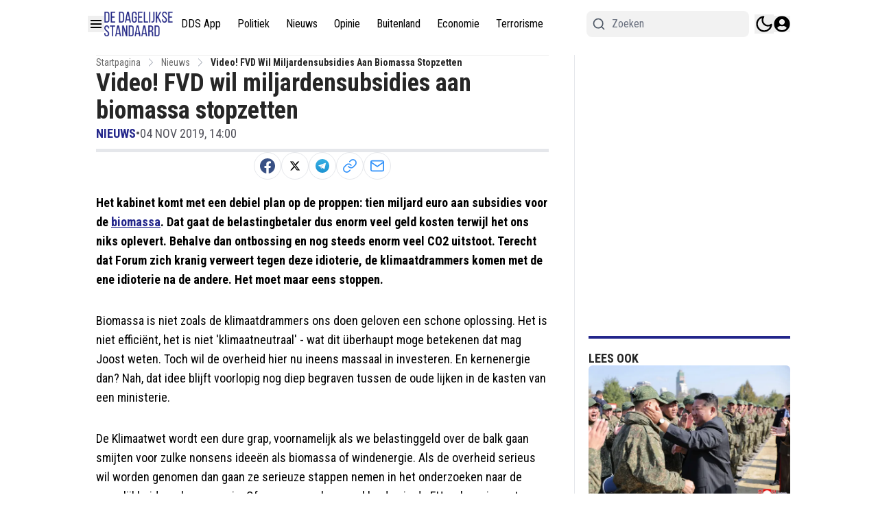

--- FILE ---
content_type: application/javascript; charset=utf-8
request_url: https://cdn.dagelijksestandaard.nl/_next/static/chunks/8980-b69355aee92b32a6.js
body_size: 10341
content:
"use strict";(self.webpackChunk_N_E=self.webpackChunk_N_E||[]).push([[8980],{201:(e,t,a)=>{a.d(t,{IE:()=>r,KI:()=>b,KL:()=>h,L2:()=>s,Lf:()=>f,Lw:()=>g,MJ:()=>n,R4:()=>p,TJ:()=>d,Xp:()=>u,YX:()=>_,bD:()=>o,co:()=>l,eg:()=>i,iv:()=>k,lF:()=>w,lR:()=>v,tC:()=>c,v1:()=>m});let n="popup_last_seen";var r=function(e){return e.Heading="header",e.Paragraph="paragraph",e.Poll="poll",e.Table="table",e.List="list",e.Embed="embed",e.EditorImage="editorImage",e.Raw="raw",e.CollectionItem="CollectionItem",e.RelatedArticles="RelatedArticles",e.EditorLiveBlog="editorLiveBlog",e.EditorGallery="EditorGallery",e.Quote="quote",e.Affiliate="affiliate",e.Event="event",e.DatasetItem="DatasetItem",e.EmbedCode="EmbedCode",e.Gallery2="gallery2",e}({}),o=function(e){return e.Article="article",e.Tag="tag",e.Calendar="calendar",e.Collection="collection",e.CollectionItem="collection-item",e.Url="url",e.Page="page",e.Redirect="redirect",e.Forum="forum",e.Category="category",e.User="user",e.Gallery="gallery",e}({}),i=function(e){return e.NO="none",e.XS="xs",e.SM="sm",e.MD="md",e.lg="lg",e.FULL="full",e}({}),s=function(e){return e.Default="default",e.Home="home",e.Search="search",e.NotFound="notFound",e.Profile="profile",e.UserPage="userPage",e.ResetPassword="resetPassword",e.Author="author",e.Pages="pages",e.Tags="tags",e.Collections="collections",e.Article="article",e.Forum="forum",e.CollectionItem="collectionItem",e.Calendar="calendar",e.collectionItemsList="collectionItemsList",e.CalendarEvent="calendarEvent",e.Gallery="gallery",e.MatchCenter="matchCenter",e}({}),l=function(e){return e.Regular="regular",e.LiveBlog="liveblog",e.Video="video",e}({}),c=function(e){return e.Created="created",e.Updated="updated",e.Deleted="deleted",e.Initialize="initialize",e}({}),d=function(e){return e.AllPages="all_pages",e.Hidden="hidden",e.EverywhereExcept="everywhere_except",e.NowhereExcept="nowhere_except",e}({}),u=function(e){return e.Small="small",e.Big="big",e.Dynamic="dynamic",e.Popular="popular",e.PopularDynamic="popular-dynamic",e.Popular30Days="popular-30-days",e.Popular2Days="popular-2-days",e.Latest="lat",e.BIO="bio",e.Type="type",e.Tags="by-tag",e.Author="author",e.XML="xml",e.ByModel="by-model",e.Sticky="sticky",e}({}),g=function(e){return e["grid-1-to-1"]="grid-1-to-1",e["grid-1-to-3"]="grid-1-to-3",e["grid-3-to-1"]="grid-3-to-1",e["grid-1-to-1-to-1"]="grid-1-to-1-to-1",e.stack="stack",e}({}),m=function(e){return e.NotStarted="not_started",e.HalfTime="half_time",e.Live="live",e.FullTime="full_time",e.ExtraTime="extra_time",e.Penalties="penalties",e.FinishedAfterPenalties="finished_after_penalties",e.Cancelled="cancelled",e.FinishedAfterExtraTime="finished-after_extra_time",e.Delayed="delayed",e.Suspended="suspended",e.AwaitingUpdate="awaiting_update",e}({}),p=function(e){return e["12px"]="lg:text-xs",e["14px"]="lg:text-sm",e["16px"]="lg:text-base",e["18px"]="lg:text-lg",e["20px"]="lg:text-xl",e["24px"]="lg:text-2xl",e["28px"]="lg:text-3xl",e["32px"]="lg:text-4xl",e["36px"]="lg:text-5xl",e}({}),h=function(e){return e["12px"]="text-xs",e["14px"]="text-sm",e["16px"]="text-base",e["18px"]="text-lg",e["20px"]="text-xl",e["24px"]="text-2xl",e["28px"]="text-3xl",e["32px"]="text-4xl",e["36px"]="text-5xl",e}({}),w=function(e){return e.none="none",e["1-line"]="line-clamp-1",e["2-lines"]="line-clamp-2",e["3-lines"]="line-clamp-3",e["4-lines"]="line-clamp-4",e["5-lines"]="line-clamp-5",e["6-lines"]="line-clamp-6",e}({}),_=function(e){return e.THUMBS_UP="comment thumbsup",e.UP_VOTE="comment upvote",e}({}),v=function(e){return e.STYLE_1="comment-input-style1",e.STYLE_2="comment-input-style2",e.STYLE_3="comment-input-style3",e}({}),f=function(e){return e.STYLE_1="comment-load-style1",e.STYLE_2="comment-load-style2",e}({}),k=function(e){return e.user_preferences="user_preferences",e.user_preferences_dark="user_preferences_dark",e.light="light",e.dark="dark",e}({}),b=function(e){return e.EditorMatchcenterMatch="EditorMatchcenterMatch",e.EditorRankingLeagues="EditorRankingLeagues",e.EditorClubWidget="EditorClubWidget",e.EditorMatchcenterPlayer="EditorMatchcenterPlayer",e}({})},8614:(e,t,a)=>{a.d(t,{nC:()=>o,aV:()=>i,eU:()=>d,dX:()=>L,IR:()=>R,ro:()=>h,ul:()=>w,Jw:()=>T,dW:()=>C,ot:()=>D,ly:()=>S,x3:()=>x,E6:()=>I,Jg:()=>U,qV:()=>E,hK:()=>m,gU:()=>f,hZ:()=>y,mt:()=>p,wz:()=>j,$p:()=>v,xw:()=>O,Cj:()=>k,QT:()=>u,OS:()=>_});class n{static create(){let e=arguments.length>0&&void 0!==arguments[0]?arguments[0]:{};return new n(e)}deleteHeader(e){delete this.commonHeaders[e]}setHeader(e,t){this.commonHeaders[e]=t}get(e){var t;let a=arguments.length>1&&void 0!==arguments[1]?arguments[1]:{},n=arguments.length>2&&void 0!==arguments[2]&&arguments[2],r=arguments.length>3?arguments[3]:void 0,o=null!=(t=null==a?void 0:a.params)?t:null,i=e;if(o){let t=Object.entries(o).map(e=>{let[t,a]=e;return"".concat(t,"=").concat(a)}).join("&");i="".concat(e).concat(e.includes("?")?"&":"?").concat(t),delete a.params}(null==a?void 0:a.headers)&&(a=a.headers);let s={headers:this.getHeaders(a),...r},l=fetch(this.getUrl(i),s);return this.handleFetchResponse(i,l,n)}post(e){let t=arguments.length>1&&void 0!==arguments[1]?arguments[1]:{},a=arguments.length>2&&void 0!==arguments[2]?arguments[2]:{},n=arguments.length>3?arguments[3]:void 0,r=JSON.stringify(t),o=this.getHeaders(a);t instanceof FormData&&(r=t,delete o["content-type"]);let i={method:"post",body:r,headers:o,mode:"cors",...n},s=fetch(this.getUrl(e),i);return this.handleFetchResponse(e,s,void 0,r)}patch(e){let t=arguments.length>1&&void 0!==arguments[1]?arguments[1]:{},a=arguments.length>2&&void 0!==arguments[2]?arguments[2]:{},n=fetch(this.getUrl(e),{method:"patch",body:JSON.stringify(t),headers:this.getHeaders(a),mode:"cors"});return this.handleFetchResponse(e,n)}put(e){let t=arguments.length>1&&void 0!==arguments[1]?arguments[1]:{},a=arguments.length>2&&void 0!==arguments[2]?arguments[2]:{},n=fetch(this.getUrl(e),{method:"put",body:JSON.stringify(t),headers:this.getHeaders(a),mode:"cors"});return this.handleFetchResponse(e,n)}delete(e){let t=arguments.length>1&&void 0!==arguments[1]?arguments[1]:{},a=fetch(this.getUrl(e),{method:"delete",headers:this.getHeaders(t)});return this.handleFetchResponse(e,a)}getUrl(e){var t,a;let n=this.baseUrl+e;(null==(t=this.baseUrl)?void 0:t[this.baseUrl.length-1])==="/"&&(null==e?void 0:e[0])==="/"&&(n=this.baseUrl+e.substring(1));let r=Object.entries(null!=(a=this.commonParams)?a:{});if(r.length){let e=r.map(e=>{let[t,a]=e;return"".concat(t,"=").concat(a)}).join("&");n.includes("?")?n+="&".concat(e):n+="?".concat(e)}return n}getHeaders(){var e;let t=arguments.length>0&&void 0!==arguments[0]?arguments[0]:{};return t=null!=(e=null==t?void 0:t.headers)?e:t,{"Access-Control-Allow-Origin":"*",...this.commonHeaders,...t}}handleFetchResponse(e,t){let a=arguments.length>2&&void 0!==arguments[2]&&arguments[2],n=arguments.length>3&&void 0!==arguments[3]?arguments[3]:{};return t.then(async e=>{var t,n;let r,o=(null!=(t=e.headers.get("content-type"))?t:"").includes("application/json"),i=a?null:e.clone(),s="";if(a)r=await e.blob();else if(o)try{r=await e.json()}catch(e){s=await i.text(),r={metaData:{message:"Parse error: ".concat(e,". Raw: ").concat(s.slice(0,200))}}}else r={metaData:{message:(s=await e.text()).slice(0,200)}};return!e.ok||(null==r?void 0:r.error)?Promise.reject({message:(null==r||null==(n=r.metaData)?void 0:n.message)||(null==r?void 0:r.message)||e.statusText,data:r,response:e,status:e.status,rawResponse:s||void 0}):Promise.resolve(a?r:{data:r})}).catch(t=>{if(e){let a=e.split("?")[0],r=e.split("?")[1];this.logError(this.baseUrl+a,r,t||{message:"Unknown error"},n)}return Promise.reject(t)})}logError(e,t,a,n){let r=new Date().toISOString(),o="\x1b[41m\x1b[30m API ERROR [".concat(r,"] \x1b[0m\x1b[31m endpoint: ").concat(e),i=t?new URLSearchParams({...Object.fromEntries(new URLSearchParams(t)),...this.commonParams}).toString():new URLSearchParams(this.commonParams).toString();if(i&&(o+=" | params: ".concat(i)),n)try{let e="object"==typeof n?JSON.stringify(n):String(n);o+=" | body: ".concat(e)}catch(e){o+=" | body: [Could not stringify body]"}a&&a.message&&(o+=" | message: ".concat(a.message)),a&&void 0!==a.status?o+=" | status code: ".concat(a.status):a&&a.response&&a.response.status&&(o+=" | status code: ".concat(a.response.status)),a&&a.response&&a.response.statusText&&(o+=" | status text: ".concat(a.response.statusText)),a&&a.rawResponse?o+=" | raw response: ".concat(a.rawResponse):a&&a.data&&a.data.metaData&&a.data.metaData.message&&(o+=" | raw response: ".concat(a.data.metaData.message)),console.error(o+="\x1b[0m")}constructor(e={}){var t,a,n;this.baseUrl="",this.commonHeaders={},this.commonParams={},this.baseUrl=null!=(t=e.baseURL)?t:"",this.commonHeaders=null!=(a=e.headers)?a:{},this.commonParams=null!=(n=e.params)?n:{}}}var r=a(95704);let o=n.create({baseURL:"https://dashboard.dagelijksestandaard.nl/api/v2",headers:{"content-type":"application/json","accept-language":"nl","x-tenant":"dagelijksestandaard.nl"}});n.create({baseURL:r.env.NEXT_PUBLIC_OLD_BASE_URL,headers:{"content-type":"application/json","x-tenant":"dagelijksestandaard.nl"}});let i=n.create({baseURL:"https://service-api.nl/api/v2",headers:{"content-type":"application/json","accept-language":"nl","x-tenant":"dagelijksestandaard.nl"},params:{tenant_id:"dagelijksestandaard.nl"}}),s=n.create({baseURL:"https://service-api.nl/api/v2",headers:{"content-type":"application/json","accept-language":"nl"},params:{tenant_id:"dagelijksestandaard.nl"}}),l=n.create({baseURL:r.env.NEXT_PUBLIC_NEWSLETTER_SERVICE||"https://newsletter-service.newsifier.nl",headers:{"content-type":"application/json"}}),c=n.create({baseURL:"https://dataset-service.newsifier.nl",headers:{"content-type":"application/json"}}),d=async function(e,t,a){let n=arguments.length>3&&void 0!==arguments[3]?arguments[3]:{},r="/api/v1/".concat(e,"/").concat(t,"/items/").concat(a,"?").concat(function(e){let t=arguments.length>1&&void 0!==arguments[1]?arguments[1]:{};if(!e||"object"!=typeof e)return"";let{skipNulls:a=!1}=t,n=[];for(let[t,r]of Object.entries(e)){if(a&&null==r)continue;let e=function e(t){let n=arguments.length>1&&void 0!==arguments[1]?arguments[1]:"";return null==t?a?null:"".concat(n):Array.isArray(t)?t.map(e=>"".concat(n,"[]=").concat(encodeURIComponent(e))).join("&"):"object"==typeof t?Object.entries(t).map(t=>{let[r,o]=t,i=n?"".concat(n,"[").concat(encodeURIComponent(r),"]"):encodeURIComponent(r);return null==o?a?null:i:"object"==typeof o?e(o,i):"".concat(i,"=").concat(encodeURIComponent(String(o)))}).filter(Boolean).join("&"):"".concat(n,"=").concat(encodeURIComponent(String(t)))}(r,encodeURIComponent(t));e&&n.push(e)}return n.join("&")}(n));try{return(await c.get(r)).data}catch(e){if(404===e.response.status)return{};throw e}},u=async function(e,t,a,n){let r=!(arguments.length>4)||void 0===arguments[4]||arguments[4];return await l.post("/api/v1/subscribe?tenant_id=".concat(e,"&").concat(r?"sync=1":""),{newsletterIds:t,email:a,token:n}).then(e=>e.data.data)};a(33328);let g=a(95704).env.SECRET_CLIENT_IDENTIFIER,m=async e=>{try{let t=await fetch("https://clients.newsifier.com/api/website/".concat(e,"/network"));if(t.ok)return(await t.json()).websites;return[]}catch(e){return console.log("Error: ".concat(e," #getNetworkWebsites api")),[]}},p=async()=>await i.get("/setting").then(e=>e.data.data).catch(e=>{var t;console.log("Error: ".concat((null==(t=e.data.metaData)?void 0:t.message)||e.message," #getSettings api"))}),h=async e=>{let{scope:t,offset:a=0,paginationPageSize:n,scopeData:r="get",isSticky:o,exclude_tags_id:i,page:l=0,withContent:c,displayPage:d}=e;try{let e={...o&&{is_sticky:o},...i&&{exclude_tags_id:i},...a&&{offset:a},...n&&{page_size:n},...c&&{with_content:c},...d&&{display_page:d}};return(await s.get("/article/scopes/".concat(t,"/").concat(r,"/").concat(l),{params:e})).data.data}catch(e){var u;if(console.log(e),(null==e||null==(u=e.response)?void 0:u.status)!==200)throw Error("Error while fetching articles");return[]}},w=async function(e,t){let a=arguments.length>2&&void 0!==arguments[2]?arguments[2]:0;return await s.get("/article/scopes/xml/get",{params:{xml:e,limit:t||5,offset:a}}).then(e=>e.data.data).catch(e=>(console.log(e),[]))},_=async(e,t)=>await i.post("/resource/".concat(e,"/").concat(t,"/visit")).then(e=>e.data.data).catch(e=>console.log(e)),v=async e=>await i.post("/login/google/one-tap",{credential:e}).then(e=>(console.log(e.data.data),e.data.data.authorization)).catch(e=>console.log(e)),f=async e=>{let t=localStorage.getItem("".concat("dagelijksestandaard.nl","-accessToken")),a=localStorage.getItem("visitor");return await i.get("/poll/".concat(e),{"x-visitor":a,...t&&{Authorization:"Bearer ".concat(t)}}).then(e=>e.data.data)},k=async(e,t)=>{let a=localStorage.getItem("".concat("dagelijksestandaard.nl","-accessToken")),n=localStorage.getItem("visitor");return await i.post("/poll/".concat(e,"/vote"),{answer_id:t},{...a&&{Authorization:"Bearer ".concat(a)},"x-visitor":n}).then(e=>e.data.data).catch(e=>console.log(e))};async function b(e){let t=arguments.length>1&&void 0!==arguments[1]&&arguments[1];if(!g)throw Error("SECRET_CLIENT_IDENTIFIER is not defined");for(let t of e)if(!function(e){let[,t]=e.split(".");return!!t&&"html"===t||/^[a-zA-Z0-9-_]+$/.test(e)}(t))return null;try{return(await i.post("/router",{slugs:e,preview:t},{"x-client-identifier":g})).data.data}catch(c){var a,n,r,o,s;let i=null!=(r=null==c?void 0:c.status)?r:"NETWORK-ERROR",l=null!=(s=null!=(o=null==c?void 0:c.rawResponse)?o:null==c||null==(n=c.data)||null==(a=n.metaData)?void 0:a.message)?s:"";if(console.error("[".concat(new Date().toUTCString(),"] #getResource api ")+"status=".concat(i," url=/").concat(e.join("/")," preview=").concat(t," ")+"message=".concat(c.message," raw=").concat(l.slice(0,200))),404!==i&&422!==i)throw Error("couldn't fetch resource \"".concat(e.join("/"),'" – ').concat(c.message));return null}}let y=async function(e,t){let a=arguments.length>2&&void 0!==arguments[2]&&arguments[2],n=Array(e);return t&&n.push(t),await b(n,a)},T=async e=>await i.get("/author/".concat(e)).then(e=>e.data.data).catch(e=>console.log(e)),E=async function(e){let t=arguments.length>1&&void 0!==arguments[1]?arguments[1]:10,a=arguments.length>2?arguments[2]:void 0,n=new URLSearchParams({limit:t.toString()});return a&&n.append("last_id",a.toString()),await i.get("/article/".concat(e,"/liveblogs?").concat(n),{cache:"no-store"}).then(e=>e.data)},S=async e=>{try{return(await i.get("/file/".concat(e),{},!1,{next:{revalidate:30}})).data.data}catch(o){var t,a;let n=(null==(t=o.data.metaData)?void 0:t.status)||o.status,r=(null==(a=o.data.metaData)?void 0:a.message)||o.message;404!==n&&console.log("Time: ".concat(new Date().toUTCString()," | #getFile API | Url: /").concat(e," | Status: ").concat(n," | Error: ").concat(r))}},R=async()=>{try{return(await i.get("/ad")).data.data}catch(t){var e;console.log("Error: ".concat((null==(e=t.data.metaData)?void 0:e.message)||t.message," #getAllAds api"))}},L=async e=>{try{return(await i.get("/ad2/".concat(e))).data.data}catch(e){throw e}},x=async e=>{try{let t=new URLSearchParams;return t.append("id",e.toString()),t.append("with_images","true"),(await i.get("/gallery?".concat(t.toString()))).data.data[0]}catch(e){return null}};var P=a(95704);let j=async()=>await o.get("/user/me-as-resource").then(e=>e.data.data).catch(e=>console.log(e)),C=async()=>await o.get("/login/facebook").then(e=>e.data.data.url).catch(e=>console.log(e)),D=async e=>await o.post("/login/facebook",{code:e,...P.env.NEXT_PUBLIC_IS_LOCAL&&{redirect_url:P.env.NEXT_PUBLIC_FB_REDIRECT_URL}}).then(e=>e.data.data.authorization),I=async()=>await o.get("/login/google",{params:{...P.env.NEXT_PUBLIC_IS_LOCAL&&{redirect_url:P.env.NEXT_PUBLIC_GOOGLE_REDIRECT_URL}}}).then(e=>e.data.data.url).catch(e=>console.log(e)),U=async e=>await o.post("/login/google",{code:e,...P.env.NEXT_PUBLIC_IS_LOCAL&&{redirect_url:P.env.NEXT_PUBLIC_GOOGLE_REDIRECT_URL}}).then(e=>e.data.data.authorization).catch(e=>console.log(e)),O=async e=>await o.post("/password/reset",e)},33328:(e,t,a)=>{a.d(t,{Xp:()=>r.Xp,co:()=>r.co,IE:()=>r.IE,lR:()=>r.lR,YX:()=>r.YX,bT:()=>n,R4:()=>r.R4,KL:()=>r.KL,v1:()=>r.v1,Lw:()=>r.Lw,lF:()=>r.lF,Lf:()=>r.Lf,KI:()=>r.KI,L2:()=>r.L2,MJ:()=>r.MJ,bD:()=>r.bD,iv:()=>r.iv,eg:()=>r.eg,TJ:()=>r.TJ,ZD:()=>m,w$:()=>g,Yq:()=>d,E9:()=>u,Zn:()=>c,XP:()=>s});var n=function(e){return e.DateTime="date_time",e.TimeOnly="time_only",e.RelativeDate="relative_date",e.None="no-override-date",e}({}),r=a(201);let o={at:{en:"at",nl:"om",es:"en",de:"um",da:"kl.",pt:"a","pt-br":"\xe0s",it:"alle",lt:"kl.",hu:"kor",fr:"\xe0",tr:"saat"},from:{en:"at",nl:"van",es:"en",de:"um",da:"kl.",pt:"a","pt-br":"\xe0s",it:"alle",lt:"kl.",hu:"kor",fr:"\xe0",tr:"saat"},until:{en:"at",nl:"tot",es:"en",de:"um",da:"kl.",pt:"a","pt-br":"\xe0s",it:"alle",lt:"kl.",hu:"kor",fr:"\xe0",tr:"saat"}},i={en:"en-US",es:"es-ES",nl:"nl-NL",de:"de-DE",da:"da-DK",pt:"pt-PT","pt-br":"pt-BR",fr:"fr-FR",it:"it-IT",lt:"lt-LT",tr:"tr-TR",hu:"hu-HU"},s=e=>{let t=e.url.lastIndexOf("/"),a=e.url.substring(0,t-1).lastIndexOf("/");return e.url.substring(a)},l=null;function c(e){let t=arguments.length>1&&void 0!==arguments[1]&&arguments[1],a=arguments.length>2&&void 0!==arguments[2]&&arguments[2],n=arguments.length>3&&void 0!==arguments[3]&&arguments[3],r=!(arguments.length>4)||void 0===arguments[4]||arguments[4],s=arguments.length>5&&void 0!==arguments[5]?arguments[5]:"UTC",c=arguments.length>6&&void 0!==arguments[6]?arguments[6]:"default";if("string"==typeof e){let d=function(e,t){if(l&&l.resolvedOptions().locale===i.nl)return l;let a=new Intl.DateTimeFormat(i.nl,{month:"long",day:"2-digit",weekday:"long",year:"numeric",hour:"numeric",minute:"numeric",hourCycle:"h24",timeZone:t});return l=a,a}("nl",s),u=new Date(e),g=d.formatToParts(u)[4].value,m=d.formatToParts(u)[2].value,p=d.formatToParts(u)[0].value,h=d.formatToParts(u)[6].value,w=d.formatToParts(u)[8].value,_=d.formatToParts(u)[10].value;if(n)return"".concat(w,":").concat(_);{let e=o.at.nl;return"start"===c?e=o.from.nl:"end"===c&&(e=o.until.nl),"".concat(a?"".concat(p,", "):"").concat(m," ").concat(g," ").concat(r?h:"").concat(t?" ".concat(e," ").concat(w,":").concat(_):"")}}if(!e)return"";let{weekDay:d,day:u,minute:g,month:m,hour:p,year:h}=e;if(n)return"".concat(p,":").concat(g);{let e=o.at.nl;return"start"===c?e=o.from.nl:"end"===c&&(e=o.until.nl),"".concat(a?"".concat(d,", "):"").concat(u," ").concat(m," ").concat(r?h:"").concat(t?" ".concat(e," ").concat(p,":").concat(g):"")}}function d(e,t){try{if(t)return new Date(e).toLocaleDateString(i[t]);return e.split("T")[0]}catch(e){return""}}let u=e=>e===r.bD.CollectionItem?r.bD.Tag:e;function g(e){return e.includes('"')&&(e=e.replace(/"/g,'\\"')),e}function m(e){return e.replace(/&/g,"&amp;").replace(/</g,"&lt;").replace(/>/g,"&gt;").replace(/"/g,"&quot;").replace(/'/g,"&#039;")}},57039:(e,t,a)=>{a.d(t,{p:()=>c});let n=JSON.parse('{"load_more":"Meer laden","Load":"Laden","credit":"Credits","new":"Nieuwe","by":"door","co_author":"Co-auteur","open_sidebar":"Zijbalk openen","in":"in","or":"of","on":"on","at":"om","here":"hier","sent_successfully":"Verzonden met succes","post":"Plaats reactie","comment":"Reactie","comments":"Reacties","write_comment":"Plaats reactie","news":" Nieuws","more_news":"Meer nieuws","popular_articles":"Populaire artikelen","edit_comment_title":"Bewerk deze reactie","reply_comment_title":"Reageer op deze reactie","latest_comments":"Laatste reacties","page_not_found":"Pagina niet gevonden","username":"gebruikersnaam","username_placeholder":"Vul uw gebruikersnaam in","email":"E-Mail","email_placeholder":"Voer uw e-mailadres in","password_match_error":"Wachtwoorden komen niet overeen","password":"Wachtwoord","password_placeholder":"Voer uw wachtwoord in","repeat_password":"Herhaal wachtwoord","repeat_password_placeholder":"Herhaal uw wachtwoord","cancel":"Annuleren","update":"Bewerk","read_article":"Lees artikel","updated_at":"bijgewerkt om","read_also":"Lees ook","more_articles":"Meer artikelen","rights_reserved":"Alle rechten voorbehouden","reply":"Antwoord","like":"Like","likes":"Houdt van","report":"Rapporteren","name":"Naam","message":"Bericht","send":"Verstuur","delete":"Verwijderen","report_comment_prompt":"Weet je zeker dat je deze reactie wilt melden?","report_comment_success":"U heeft deze opmerking gemeld.","has_reported_comment_error":"Je kunt een reactie maar \xe9\xe9n keer rapporteren.","notifications":"Meldingen","no_notifications":"Je hebt nog geen notificaties ontvangen. Je ontvangt notificaties wanneer iemand een like geeft aan jouw reactie of reageert op jouw reacties.","mark_all_as_read":"Alles markeren als gelezen","notifications_settings":"Instellingen voor meldingen","profile":"Profiel","next":"Volgende","previous":"Vorige","logout":"Uitloggen","share_to":"Delen met","copy_link":"Kopieer link","login":"Inloggen","login_success":"je bent nu ingelogd! Deze pop-up wordt automatisch gesloten ..","login_prompt":"Als je al een account hebt, log dan in met de onderstaande knop","login_with_social_media":"Log in met je social media account","login_with_facebook":"Inloggen met Facebook","login_with_google":"Inloggen met Google","login_with_username":"Login met gebruikersnaam","register":"Registreren","guest":"Gast","register_prompt":"Heb je nog geen account? Registreer met de onderstaande knop","register_with_social_media":"Registreer met uw sociale media-account","register_with_email":"Registreer met uw e-mailadres","has_registered":"Controleer uw e-mailadres om uw account te verifi\xebren.","forgot_password":"Wachtwoord vergeten","forgot_password_prompt":"Voer hieronder uw e-mailadres in om uw wachtwoord opnieuw in te stellen.","forgot_password_success":"Er is een e-mail naar u verzonden met instructies voor het opnieuw instellen van uw wachtwoord.","reset_password":"Wachtwoord opnieuw instellen","past":"Historie","upcoming":"Programma","agenda":"Agenda","no_events":"Geen evenementen","months":{"jan":"Januari","feb":"Februari","mar":"Maart","apr":"April","may":"Mei","jun":"Juni","jul":"Juli","aug":"Augustus","sep":"September","oct":"Oktober","nov":"November","dec":"December"},"days":{"mon":"Maandag","tue":"Dinsdag","wed":"Woensdag","thu":"Donderdag","fri":"Vrijdag","sat":"Zaterdag","sun":"Zondag"},"social":"Sociaal","invalid_credentials":"Ongeldige inloggegevens","shareOnWhatsapp":"Delen op WhatsApp","shareOnFacebook":"Delen op Facebook","shareOnTwitter":"Delen op Twitter","shareWithEmail":"Delen via e-mail","copyToClipBoard":"Kopi\xebren naar klembord","times_read":"keer gelezen","updated":"Bijgewerkt","en":"Engels","de":"Duits","es":"Spaans","fr":"Frans","it":"Italiaans","nl":"Nederlands","pt-br":"Portugees (Brazili\xeb)","hu":"Hongaars","welcome":"Welkom","ago":"geleden","hours":"uren","minutes":"minuten","seconds":"seconden","home":"Startpagina","error":{"somethingWentWrong":"Er is iets fout gegaan","sessionExpired":"Sessie verlopen. Log opnieuw in."}}'),r=JSON.parse('{"article":{"last_updated":"laatst bijgewerkt","read_more_about":"Lees meer over","prev_article":"Vorig artikel","next_article":"Volgend artikel","clap":"Clap","claps":"Claps","visitor":"bezoeker","visitors":"bezoekers","show_all_comments":"Toon alle reacties","read_more_comments":"Lees meer reacties","most_read":"Meest gelezen","just_in":"Net binnen","buy_on":"Koop op","in_stock":"Op voorraad","poll":"Poll","vote":"Stemmen","votes":"Stemmen","also_read":"Lees ook","for":"voor","read_more":"Lees meer","read_less":"Lees minder","show_more":"Meer tonen","show_less":"Minder tonen","positive_points":"positieve punten","negative_points":"negatieve punten","more_about_product":"Meer over dit product","amp":{"full_article":"Lees het volledige artikel","poll":"Om te stemmen op de poll, ga naar het oorspronkelijke artikel"}},"tag":{"read_latest_news":"Lees al het laatste nieuws over"},"login_by_facebook_errors":{"NO_EMAIL":{"title":"Login met Facebook mislukt","message":"We konden je niet inloggen met Facebook. Probeer het nog eens."}},"reset_password":{"title":"Wachtwoord opnieuw instellen"},"public_user":{"num_reactions":"Aantal reacties","num_likes":"Aantal likes","member_since":"Lid sinds"},"user":{"profile":"Mijn profiel","change_image":"Profielafbeelding wijzigen","settings":{"personal_info":"Persoonlijke informatie","upload":"Uploaden","night_mode":"Nachtmodus","email_likes":"E-mailmeldingen op vind-ik-leuks","email_replies":"E-mailmeldingen over reacties","notify_likes":"Ontvang een melding voor nieuwe likes","notify_replies":"Ontvang een melding voor nieuwe opmerkingen","show_notifications":"Pop-up weergeven bij het ontvangen van nieuwe meldingen","save":"Opslaan","settings_saved":"Jouw profiel is geupdate","password_saved":"Jouw wachtwoord is geupdate","change_password":"Wachtwoord wijzigen","current_password":"Huidig wachtwoord","new_password":"Nieuw wachtwoord","repeat_new_password":"Herhaal nieuw wachtwoord"},"delete":{"delete_account":"Account verwijderen","invalid_emal":"Ongeldig e-mailadres"}},"search":{"search_results":"Zoekresultaten voor","search_content":"Zoeken in inhoud","search":"Zoeken","no_results":"Geen artikelen gevonden"},"community":{"community":"Community","most_comments":"Meeste reacties","most_likes":"Meeste vind-ik-leuks","top_comments":"Topreacties","weekly":"Wekelijks","monthly":"Maandelijks","total":"Totaal","name":"Naam","likes":"Vind ik leuk","comment":"Opmerking","comments":"Meeste reacties"},"forum":{"title":"Forum"},"newsletter":{"subscribed_successfully":"Succesvol geabonneerd","confirmation_email_sent":"Bevestigingsmail verzonden, controleer alstublieft uw inbox.","subscribe":"Abonneren","saved":"Opgeslagen","return_back":"Terugkeren naar de startpagina","newsletters_header":"Abonneer je op je favoriete nieuwsbrieven!","newsletters_desc":"Kies de populairste nieuwsbrieven van ons","loading":"Laden","your_email":"Jouw e-mail"}}'),o=JSON.parse('{"email":{"invalid":"E-mailadres is ongeldig","required":"E-mail is verplicht"},"username":{"invalid":"Gebruikersnaam mag alleen letters en cijfers bevatten","required":"Gebruikersnaam is vereist"},"password":{"required":"Wachtwoord is vereist","min_length":"Wachtwoord moet minimaal 8 tekens lang zijn","does_not_match":"Wachtwoorden komen niet overeen","reenter_password":"Voer uw wachtwoord opnieuw in"},"current_password":{"required":"Huidig wachtwoord is vereist"},"new_password":{"required":"Nieuw wachtwoord is vereist"},"comment":{"required":"Reactie is vereist"}}'),i=JSON.parse('{"f1_stand":"F1 Stand","season":"Seizoen","drivers":"Coureurs","teams":"Teams","position":"Pos.","team":"Team","points":"Punten","driver":"Coureur","nationality":"Nationaliteit","chassis":"Chassis","engine":"Motor","technical_lead":"Technisch directeur","team_lead":"Teamleider","team_drivers":"Team coureurs","birthplace":"Geboorteplaats","date_of_birth":"Geboortedatum","f1_debut":"F1 debuut","featured":"Uitgelicht","upcoming_race":"Aankomende race","past_races":"Vorige races","first_gp":"Eerste GP","total_laps":"Totaal aantal ronden","circuit_length":"Circuit lengte","lap_record":"Ronde record","results":"Resultaten","pos":"Pos.","session":"Sessie","laps":"Rondes","best_time":"Beste Tijd","time":"Tijd","unknown_driver":"Onbekende Coureur","dnf":"DNF","no_results":"Geen resultaten","Practice":"Training","Qualification":"Kwalificatie","Race":"Race","Sprint Race":"Sprint Race","Sprint Shootout":"Sprint Shootout","First Practice":"Eerste Training","Second Practice":"Tweede Training","Third Practice":"Derde Training","Last Practice":"Laatste Training","First Qualification":"Eerste Kwalificatie","Second Qualification":"Tweede Kwalificatie","Third Qualification":"Derde Kwalificatie","Sprint Shootout 1":"Sprint Kwalificatie 1","Sprint Shootout 2":"Sprint Kwalificatie 2","Sprint Shootout 3":"Sprint Kwalificatie 3"}'),s={pages:r,common:n,validation:o,races:i,matchcenter:JSON.parse('{"timeline":{"goal":"Doelpunt","penalty":"Penalty","var":"VAR","penaltyMissed":"Penalty Gemist","ownGoal":"Eigen Doelpunt","yellowCard":"Gele Kaart","redCard":"Rode Kaart","substitution":"Wissel","in":"IN","out":"UIT"},"stats":{"title":"Statistieken","teamStats":"Team Statistieken","shots":"Schoten","shotsOnTarget":"Schoten Op Doel","possession":"Balbezit","fouls":"Overtredingen","yellowCards":"Gele Kaarten","redCards":"Rode kaarten","yellowRedCards":"Gele en rode kaarten","offsides":"Buitenspel","corners":"Hoekschoppen","ranking":"Stand","matches":"Wedstrijden","goals":"Doelpunten","scored":"Gescoord","conceded":"Tegen","assist":"Assists","yellow":"Geel","red":"Rood","minutesPlayed":"Min. gespeeld","substituteIn":"Inwisseling","substituteOut":"Uitwisseling","attackingPlays":"Aanvallende acties","onTarget":"Op doel","pass":"Passes","accuracy":"Nauwkeurigheid","foulsDrawn":"Overtredingen gekregen","penaltiesDrawn":"Strafschoppen gekregen","defensivePlays":"Verdedigende acties","interceptions":"Onderscheppingen","duels":"Duels","won":"Gewonnen","discipline":"Discipline","age":"Leeftijd","attacker":"Aanvaller","midfielder":"Middenvelder","defender":"Verdediger","goalkeeper":"Keeper","defenders":"Verdedigers","goalkeepers":"Keepers","midfielders":"Middenvelders","attackers":"Aanvallers"},"lineup":{"substitutes":"Wisselspelers","coaches":"Managers"},"ranking":{"table":{"club":"Club","team":"Team","games":"WD","wins":"W","win":"Winst","draws":"G","draw":"Gelijkspel","losses":"V","loss":"Verlies","lose":"Verliezen","points":"Pnt","goalsFor":"DV","goalsAgainst":"DT","goalDifference":"+/-"}},"navigation":{"timeline":"Tijdlijn","stats":"Statistieken","lineup":"Opstelling","matchCenter":"Wedstrijdcentrum","ranking":"Stand","schedulesAndResults":"Programma & Uitslagen","schedules":"Programma","schedule":"Programma","results":"Uitslagen","players":"Spelers"},"common":{"fullTime":"Volledige Tijd","viewResultsAndSchedule":"Bekijk Programma & Uitslagen","showAll":"Toon Alles","noDataAvailable":"Geen Gegevens Beschikbaar","viewAllTeamMatches":"Bekijk alle wedstrijden van %team%","today":"Vandaag","yesterday":"Gisteren","tomorrow":"Morgen","noMatchesToday":"Geen wedstrijden vandaag voor %league%","live":"Live","viewFullMatchDetails":"Bekijk Volledige Wedstrijddetails","recentMatches":"Recente Wedstrijden","topPlayers":"Topspelers"}}')};function l(e){return e.split(/[:.]/).pop()||e.slice(e.indexOf(".")+1)||e}function c(e,t){var a;let n=e.includes(":")?e.split(":")[0]:t||"common",r=e.includes(":")?e.split(":")[1]:e;return r.includes(".")?r.split(".").reduce((e,t)=>null==e?void 0:e[t],s[n])||l(e):(null==(a=s[n])?void 0:a[r])||l(e)}}}]);

--- FILE ---
content_type: application/javascript; charset=UTF-8
request_url: https://www.dagelijksestandaard.nl/cdn-cgi/challenge-platform/h/g/scripts/jsd/fd468eb09fcf/main.js?
body_size: 4414
content:
window._cf_chl_opt={uTFG0:'g'};~function(p2,K,E,L,z,T,j,v){p2=m,function(S,B,pb,p1,F,g){for(pb={S:540,B:544,F:498,g:582,N:483,G:536,f:581,W:527,o:576,I:493,k:473},p1=m,F=S();!![];)try{if(g=-parseInt(p1(pb.S))/1*(parseInt(p1(pb.B))/2)+-parseInt(p1(pb.F))/3+-parseInt(p1(pb.g))/4*(-parseInt(p1(pb.N))/5)+-parseInt(p1(pb.G))/6*(-parseInt(p1(pb.f))/7)+-parseInt(p1(pb.W))/8+-parseInt(p1(pb.o))/9*(parseInt(p1(pb.I))/10)+parseInt(p1(pb.k))/11,B===g)break;else F.push(F.shift())}catch(N){F.push(F.shift())}}(D,400508),K=this||self,E=K[p2(489)],L={},L[p2(550)]='o',L[p2(557)]='s',L[p2(528)]='u',L[p2(523)]='z',L[p2(476)]='n',L[p2(505)]='I',L[p2(518)]='b',z=L,K[p2(577)]=function(S,B,F,g,pM,pd,pZ,p7,G,W,o,I,H,P){if(pM={S:465,B:574,F:566,g:465,N:574,G:479,f:485,W:548,o:485,I:548,k:555,H:562,P:569,Y:510,A:532},pd={S:556,B:569,F:468},pZ={S:570,B:490,F:491,g:497},p7=p2,null===B||B===void 0)return g;for(G=y(B),S[p7(pM.S)][p7(pM.B)]&&(G=G[p7(pM.F)](S[p7(pM.g)][p7(pM.N)](B))),G=S[p7(pM.G)][p7(pM.f)]&&S[p7(pM.W)]?S[p7(pM.G)][p7(pM.o)](new S[(p7(pM.I))](G)):function(Y,p8,A){for(p8=p7,Y[p8(pd.S)](),A=0;A<Y[p8(pd.B)];Y[A+1]===Y[A]?Y[p8(pd.F)](A+1,1):A+=1);return Y}(G),W='nAsAaAb'.split('A'),W=W[p7(pM.k)][p7(pM.H)](W),o=0;o<G[p7(pM.P)];I=G[o],H=U(S,B,I),W(H)?(P='s'===H&&!S[p7(pM.Y)](B[I]),p7(pM.A)===F+I?N(F+I,H):P||N(F+I,B[I])):N(F+I,H),o++);return g;function N(Y,A,p6){p6=m,Object[p6(pZ.S)][p6(pZ.B)][p6(pZ.F)](g,A)||(g[A]=[]),g[A][p6(pZ.g)](Y)}},T=p2(477)[p2(575)](';'),j=T[p2(555)][p2(562)](T),K[p2(481)]=function(S,B,pg,p9,F,g,N,G){for(pg={S:565,B:569,F:569,g:547,N:497,G:542},p9=p2,F=Object[p9(pg.S)](B),g=0;g<F[p9(pg.B)];g++)if(N=F[g],'f'===N&&(N='N'),S[N]){for(G=0;G<B[F[g]][p9(pg.F)];-1===S[N][p9(pg.g)](B[F[g]][G])&&(j(B[F[g]][G])||S[N][p9(pg.N)]('o.'+B[F[g]][G])),G++);}else S[N]=B[F[g]][p9(pg.G)](function(W){return'o.'+W})},v=function(pk,pI,pq,po,pW,pD,B,F,g){return pk={S:470,B:535},pI={S:571,B:571,F:497,g:571,N:561,G:571,f:495,W:497},pq={S:569},po={S:502},pW={S:569,B:495,F:570,g:490,N:491,G:570,f:490,W:502,o:497,I:502,k:497,H:497,P:497,Y:571,A:497,h:571,O:490,l:491,R:502,a:497,c:497,Q:497,C:571,V:497,X:561},pD=p2,B=String[pD(pk.S)],F={'h':function(N,pG){return pG={S:559,B:495},null==N?'':F.g(N,6,function(G,pm){return pm=m,pm(pG.S)[pm(pG.B)](G)})},'g':function(N,G,W,pt,o,I,H,P,Y,A,O,R,Q,C,V,X,i,p0){if(pt=pD,N==null)return'';for(I={},H={},P='',Y=2,A=3,O=2,R=[],Q=0,C=0,V=0;V<N[pt(pW.S)];V+=1)if(X=N[pt(pW.B)](V),Object[pt(pW.F)][pt(pW.g)][pt(pW.N)](I,X)||(I[X]=A++,H[X]=!0),i=P+X,Object[pt(pW.G)][pt(pW.f)][pt(pW.N)](I,i))P=i;else{if(Object[pt(pW.F)][pt(pW.g)][pt(pW.N)](H,P)){if(256>P[pt(pW.W)](0)){for(o=0;o<O;Q<<=1,C==G-1?(C=0,R[pt(pW.o)](W(Q)),Q=0):C++,o++);for(p0=P[pt(pW.I)](0),o=0;8>o;Q=Q<<1.89|p0&1,G-1==C?(C=0,R[pt(pW.k)](W(Q)),Q=0):C++,p0>>=1,o++);}else{for(p0=1,o=0;o<O;Q=Q<<1|p0,C==G-1?(C=0,R[pt(pW.H)](W(Q)),Q=0):C++,p0=0,o++);for(p0=P[pt(pW.W)](0),o=0;16>o;Q=1&p0|Q<<1,G-1==C?(C=0,R[pt(pW.P)](W(Q)),Q=0):C++,p0>>=1,o++);}Y--,Y==0&&(Y=Math[pt(pW.Y)](2,O),O++),delete H[P]}else for(p0=I[P],o=0;o<O;Q=1.82&p0|Q<<1.68,C==G-1?(C=0,R[pt(pW.A)](W(Q)),Q=0):C++,p0>>=1,o++);P=(Y--,Y==0&&(Y=Math[pt(pW.h)](2,O),O++),I[i]=A++,String(X))}if(P!==''){if(Object[pt(pW.F)][pt(pW.O)][pt(pW.l)](H,P)){if(256>P[pt(pW.R)](0)){for(o=0;o<O;Q<<=1,C==G-1?(C=0,R[pt(pW.a)](W(Q)),Q=0):C++,o++);for(p0=P[pt(pW.I)](0),o=0;8>o;Q=Q<<1|p0&1,G-1==C?(C=0,R[pt(pW.o)](W(Q)),Q=0):C++,p0>>=1,o++);}else{for(p0=1,o=0;o<O;Q=p0|Q<<1.48,C==G-1?(C=0,R[pt(pW.c)](W(Q)),Q=0):C++,p0=0,o++);for(p0=P[pt(pW.R)](0),o=0;16>o;Q=Q<<1.16|p0&1.23,G-1==C?(C=0,R[pt(pW.Q)](W(Q)),Q=0):C++,p0>>=1,o++);}Y--,0==Y&&(Y=Math[pt(pW.C)](2,O),O++),delete H[P]}else for(p0=I[P],o=0;o<O;Q=Q<<1|p0&1.65,G-1==C?(C=0,R[pt(pW.a)](W(Q)),Q=0):C++,p0>>=1,o++);Y--,0==Y&&O++}for(p0=2,o=0;o<O;Q=p0&1|Q<<1.23,G-1==C?(C=0,R[pt(pW.V)](W(Q)),Q=0):C++,p0>>=1,o++);for(;;)if(Q<<=1,C==G-1){R[pt(pW.k)](W(Q));break}else C++;return R[pt(pW.X)]('')},'j':function(N,pn){return pn=pD,null==N?'':N==''?null:F.i(N[pn(pq.S)],32768,function(G,pS){return pS=pn,N[pS(po.S)](G)})},'i':function(N,G,W,pB,o,I,H,P,Y,A,O,R,Q,C,V,X,p0,i){for(pB=pD,o=[],I=4,H=4,P=3,Y=[],R=W(0),Q=G,C=1,A=0;3>A;o[A]=A,A+=1);for(V=0,X=Math[pB(pI.S)](2,2),O=1;X!=O;i=R&Q,Q>>=1,0==Q&&(Q=G,R=W(C++)),V|=O*(0<i?1:0),O<<=1);switch(V){case 0:for(V=0,X=Math[pB(pI.B)](2,8),O=1;O!=X;i=Q&R,Q>>=1,Q==0&&(Q=G,R=W(C++)),V|=O*(0<i?1:0),O<<=1);p0=B(V);break;case 1:for(V=0,X=Math[pB(pI.B)](2,16),O=1;X!=O;i=R&Q,Q>>=1,Q==0&&(Q=G,R=W(C++)),V|=O*(0<i?1:0),O<<=1);p0=B(V);break;case 2:return''}for(A=o[3]=p0,Y[pB(pI.F)](p0);;){if(C>N)return'';for(V=0,X=Math[pB(pI.g)](2,P),O=1;X!=O;i=Q&R,Q>>=1,0==Q&&(Q=G,R=W(C++)),V|=O*(0<i?1:0),O<<=1);switch(p0=V){case 0:for(V=0,X=Math[pB(pI.B)](2,8),O=1;O!=X;i=R&Q,Q>>=1,Q==0&&(Q=G,R=W(C++)),V|=(0<i?1:0)*O,O<<=1);o[H++]=B(V),p0=H-1,I--;break;case 1:for(V=0,X=Math[pB(pI.g)](2,16),O=1;X!=O;i=Q&R,Q>>=1,0==Q&&(Q=G,R=W(C++)),V|=(0<i?1:0)*O,O<<=1);o[H++]=B(V),p0=H-1,I--;break;case 2:return Y[pB(pI.N)]('')}if(0==I&&(I=Math[pB(pI.G)](2,P),P++),o[p0])p0=o[p0];else if(p0===H)p0=A+A[pB(pI.f)](0);else return null;Y[pB(pI.W)](p0),o[H++]=A+p0[pB(pI.f)](0),I--,A=p0,0==I&&(I=Math[pB(pI.S)](2,P),P++)}}},g={},g[pD(pk.B)]=F.h,g}(),M();function U(S,B,F,pr,p4,g){p4=(pr={S:506,B:479,F:563,g:479,N:560},p2);try{return B[F][p4(pr.S)](function(){}),'p'}catch(N){}try{if(null==B[F])return B[F]===void 0?'u':'x'}catch(G){return'i'}return S[p4(pr.B)][p4(pr.F)](B[F])?'a':B[F]===S[p4(pr.g)]?'p5':B[F]===!0?'T':!1===B[F]?'F':(g=typeof B[F],p4(pr.N)==g?J(S,B[F])?'N':'f':z[g]||'?')}function e(S,pH,pF){return pH={S:486},pF=p2,Math[pF(pH.S)]()>S}function y(S,px,p5,B){for(px={S:566,B:565,F:517},p5=p2,B=[];S!==null;B=B[p5(px.S)](Object[p5(px.B)](S)),S=Object[p5(px.F)](S));return B}function D(pX){return pX='onreadystatechange,status,splice,api,fromCharCode,[native code],chlApiRumWidgetAgeMs,16402518tEfUnX,iframe,/invisible/jsd,number,_cf_chl_opt;KNEqH2;URvKb1;fYyPt8;iYSva3;PFUFS5;PVOaD4;cTQlY3;UqXk5;KNBj1;ufnVg7;CGIa2;tyhN0;hqRub8;KZfL4;nZlNH7;Wffcb8;gGaE6,postMessage,Array,xhr-error,nZlNH7,floor,51295QOEjsn,source,from,random,removeChild,tabIndex,document,hasOwnProperty,call,msg,190XdGwpk,http-code:,charAt,send,push,1727796PbZeSo,cloudflare-invisible,/b/ov1/0.3109975960264779:1762576330:hLg6gNBm6_J2ms0kFie7Y4_6vqZSI1piqbCgZc7tERE/,QKbrq5,charCodeAt,uTFG0,_cf_chl_opt,bigint,catch,navigator,XMLHttpRequest,__CF$cv$params,isNaN,now,createElement,OOUF6,stringify,jsd,DOMContentLoaded,getPrototypeOf,boolean,Function,detail,/cdn-cgi/challenge-platform/h/,onerror,symbol,ontimeout,XOMn3,contentDocument,2125232JSNReV,undefined,error,contentWindow,timeout,d.cookie,/jsd/r/0.3109975960264779:1762576330:hLg6gNBm6_J2ms0kFie7Y4_6vqZSI1piqbCgZc7tERE/,chctx,OdeEoI,36kfFYhV,toString,appendChild,error on cf_chl_props,554171YOqbmr,open,map,style,2PFKeuQ,parent,clientInformation,indexOf,Set,chlApiUrl,object,onload,display: none,success,chlApiSitekey,includes,sort,string,fvZZm6,w7yb-nQ$dJkDotzsUg+2PalOjVBCYShA9RZf06qpTFuL1eG3N8IivXEmr4W5MxKHc,function,join,bind,isArray,loading,keys,concat,event,addEventListener,length,prototype,pow,errorInfoObject,sid,getOwnPropertyNames,split,36792eFWNPg,KZfL4,readyState,chlApiClientVersion,POST,362817flMOPV,28Ebjrok,body,Object'.split(','),D=function(){return pX},D()}function x(pP,pK,S,B,F,g){return pP={S:509,B:482,F:511},pK=p2,S=K[pK(pP.S)],B=3600,F=Math[pK(pP.B)](+atob(S.t)),g=Math[pK(pP.B)](Date[pK(pP.F)]()/1e3),g-F>B?![]:!![]}function s(F,g,pV,pj,N,G,f){if(pV={S:499,B:469,F:553,g:484,N:573,G:567,f:545,W:478,o:573,I:567,k:529,H:520,P:545,Y:478},pj=p2,N=pj(pV.S),!F[pj(pV.B)])return;g===pj(pV.F)?(G={},G[pj(pV.g)]=N,G[pj(pV.N)]=F.r,G[pj(pV.G)]=pj(pV.F),K[pj(pV.f)][pj(pV.W)](G,'*')):(f={},f[pj(pV.g)]=N,f[pj(pV.o)]=F.r,f[pj(pV.I)]=pj(pV.k),f[pj(pV.H)]=g,K[pj(pV.P)][pj(pV.Y)](f,'*'))}function d(g,N,pw,pU,G,f,W,o,I,k,H,P){if(pw={S:492,B:529,F:509,g:521,N:504,G:503,f:500,W:475,o:508,I:541,k:580,H:531,P:524,Y:554,A:504,h:513,O:549,l:504,R:558,a:472,c:501,Q:579,C:504,V:525,X:572,i:534,p0:484,pR:515,pa:496,pc:535},pU=p2,!e(.01))return![];f=(G={},G[pU(pw.S)]=g,G[pU(pw.B)]=N,G);try{W=K[pU(pw.F)],o=pU(pw.g)+K[pU(pw.N)][pU(pw.G)]+pU(pw.f)+W.r+pU(pw.W),I=new K[(pU(pw.o))](),I[pU(pw.I)](pU(pw.k),o),I[pU(pw.H)]=2500,I[pU(pw.P)]=function(){},k={},k[pU(pw.Y)]=K[pU(pw.A)][pU(pw.h)],k[pU(pw.O)]=K[pU(pw.l)][pU(pw.R)],k[pU(pw.a)]=K[pU(pw.l)][pU(pw.c)],k[pU(pw.Q)]=K[pU(pw.C)][pU(pw.V)],H=k,P={},P[pU(pw.X)]=f,P[pU(pw.i)]=H,P[pU(pw.p0)]=pU(pw.pR),I[pU(pw.pa)](v[pU(pw.pc)](P))}catch(Y){}}function M(pC,pQ,pa,pu,S,B,F,g,N){if(pC={S:509,B:469,F:578,g:564,N:568,G:516,f:466,W:466},pQ={S:578,B:564,F:466},pa={S:539},pu=p2,S=K[pu(pC.S)],!S)return;if(!x())return;(B=![],F=S[pu(pC.B)]===!![],g=function(py,G){(py=pu,!B)&&(B=!![],G=b(),Z(G.r,function(f){s(S,f)}),G.e&&d(py(pa.S),G.e))},E[pu(pC.F)]!==pu(pC.g))?g():K[pu(pC.N)]?E[pu(pC.N)](pu(pC.G),g):(N=E[pu(pC.f)]||function(){},E[pu(pC.W)]=function(pT){pT=pu,N(),E[pT(pQ.S)]!==pT(pQ.B)&&(E[pT(pQ.F)]=N,g())})}function m(p,t,n){return n=D(),m=function(S,B,F){return S=S-464,F=n[S],F},m(p,t)}function b(pN,pp,F,g,N,G,f){pp=(pN={S:512,B:474,F:543,g:552,N:488,G:464,f:538,W:530,o:546,I:507,k:526,H:487},p2);try{return F=E[pp(pN.S)](pp(pN.B)),F[pp(pN.F)]=pp(pN.g),F[pp(pN.N)]='-1',E[pp(pN.G)][pp(pN.f)](F),g=F[pp(pN.W)],N={},N=KZfL4(g,g,'',N),N=KZfL4(g,g[pp(pN.o)]||g[pp(pN.I)],'n.',N),N=KZfL4(g,F[pp(pN.k)],'d.',N),E[pp(pN.G)][pp(pN.H)](F),G={},G.r=N,G.e=null,G}catch(W){return f={},f.r={},f.e=W,f}}function J(S,B,pv,p3){return pv={S:519,B:570,F:537,g:491,N:547,G:471},p3=p2,B instanceof S[p3(pv.S)]&&0<S[p3(pv.S)][p3(pv.B)][p3(pv.F)][p3(pv.g)](B)[p3(pv.N)](p3(pv.G))}function Z(S,B,pO,ph,pA,pY,pE,F,g){pO={S:509,B:508,F:541,g:580,N:521,G:504,f:503,W:533,o:469,I:531,k:524,H:551,P:522,Y:496,A:535,h:514},ph={S:480},pA={S:467,B:467,F:553,g:494,N:467},pY={S:531},pE=p2,F=K[pE(pO.S)],g=new K[(pE(pO.B))](),g[pE(pO.F)](pE(pO.g),pE(pO.N)+K[pE(pO.G)][pE(pO.f)]+pE(pO.W)+F.r),F[pE(pO.o)]&&(g[pE(pO.I)]=5e3,g[pE(pO.k)]=function(pL){pL=pE,B(pL(pY.S))}),g[pE(pO.H)]=function(pz){pz=pE,g[pz(pA.S)]>=200&&g[pz(pA.B)]<300?B(pz(pA.F)):B(pz(pA.g)+g[pz(pA.N)])},g[pE(pO.P)]=function(pJ){pJ=pE,B(pJ(ph.S))},g[pE(pO.Y)](v[pE(pO.A)](JSON[pE(pO.h)](S)))}}()

--- FILE ---
content_type: text/plain; charset=UTF-8
request_url: https://socket.multimirror.io/socket.io/?0=a&1=p&2=p&3=_&4=k&5=e&6=y&7=%3D&8=v&9=o&10=P&11=s&12=N&13=c&14=4&15=x&16=8&17=G&18=9&19=K&20=J&21=p&22=R&23=4&app_key=voPsNc4x8G9KJpR4&EIO=3&transport=polling&t=PfXrhHu
body_size: 24
content:
96:0{"sid":"Zf38WFX3bFrhNDmEyb6p","upgrades":["websocket"],"pingInterval":25000,"pingTimeout":5000}2:40

--- FILE ---
content_type: text/plain; charset=UTF-8
request_url: https://socket.multimirror.io/socket.io/?0=a&1=p&2=p&3=_&4=k&5=e&6=y&7=%3D&8=u&9=n&10=d&11=e&12=f&13=i&14=n&15=e&16=d&app_key=voPsNc4x8G9KJpR4&EIO=3&transport=polling&t=PfXrhHs
body_size: 24
content:
96:0{"sid":"jTxo_xfHp9u_ipcFyb6o","upgrades":["websocket"],"pingInterval":25000,"pingTimeout":5000}2:40

--- FILE ---
content_type: application/javascript; charset=utf-8
request_url: https://cdn.dagelijksestandaard.nl/_next/static/chunks/649.f8957f2b68d226bf.js
body_size: 3089
content:
"use strict";(self.webpackChunk_N_E=self.webpackChunk_N_E||[]).push([[649],{60649:(e,t,n)=>{function i(e){return(i="function"==typeof Symbol&&"symbol"==typeof Symbol.iterator?function(e){return typeof e}:function(e){return e&&"function"==typeof Symbol&&e.constructor===Symbol&&e!==Symbol.prototype?"symbol":typeof e})(e)}function s(e,t){if(!(e instanceof t))throw TypeError("Cannot call a class as a function")}function r(e,t){for(var n=0;n<t.length;n++){var i=t[n];i.enumerable=i.enumerable||!1,i.configurable=!0,"value"in i&&(i.writable=!0),Object.defineProperty(e,i.key,i)}}function o(e,t,n){return t&&r(e.prototype,t),n&&r(e,n),Object.defineProperty(e,"prototype",{writable:!1}),e}function u(){return(u=Object.assign||function(e){for(var t=1;t<arguments.length;t++){var n=arguments[t];for(var i in n)Object.prototype.hasOwnProperty.call(n,i)&&(e[i]=n[i])}return e}).apply(this,arguments)}function c(e,t){if("function"!=typeof t&&null!==t)throw TypeError("Super expression must either be null or a function");e.prototype=Object.create(t&&t.prototype,{constructor:{value:e,writable:!0,configurable:!0}}),Object.defineProperty(e,"prototype",{writable:!1}),t&&h(e,t)}function a(e){return(a=Object.setPrototypeOf?Object.getPrototypeOf:function(e){return e.__proto__||Object.getPrototypeOf(e)})(e)}function h(e,t){return(h=Object.setPrototypeOf||function(e,t){return e.__proto__=t,e})(e,t)}function l(e){var t=function(){if("undefined"==typeof Reflect||!Reflect.construct||Reflect.construct.sham)return!1;if("function"==typeof Proxy)return!0;try{return Boolean.prototype.valueOf.call(Reflect.construct(Boolean,[],function(){})),!0}catch(e){return!1}}();return function(){var n,i=a(e);n=t?Reflect.construct(i,arguments,a(this).constructor):i.apply(this,arguments);if(n&&("object"==typeof n||"function"==typeof n))return n;if(void 0!==n)throw TypeError("Derived constructors may only return object or undefined");if(void 0===this)throw ReferenceError("this hasn't been initialised - super() hasn't been called");return this}}n.r(t),n.d(t,{Channel:()=>f,Connector:()=>O,EventFormatter:()=>p,default:()=>S});var f=function(){function e(){s(this,e)}return o(e,[{key:"listenForWhisper",value:function(e,t){return this.listen(".client-"+e,t)}},{key:"notification",value:function(e){return this.listen(".Illuminate\\Notifications\\Events\\BroadcastNotificationCreated",e)}},{key:"stopListeningForWhisper",value:function(e,t){return this.stopListening(".client-"+e,t)}}]),e}(),p=function(){function e(t){s(this,e),this.namespace=t}return o(e,[{key:"format",value:function(e){return[".","\\"].includes(e.charAt(0))?e.substring(1):(this.namespace&&(e=this.namespace+"."+e),e.replace(/\./g,"\\"))}},{key:"setNamespace",value:function(e){this.namespace=e}}]),e}(),v=function(e){c(n,e);var t=l(n);function n(e,i,r){var o;return s(this,n),(o=t.call(this)).name=i,o.pusher=e,o.options=r,o.eventFormatter=new p(o.options.namespace),o.subscribe(),o}return o(n,[{key:"subscribe",value:function(){this.subscription=this.pusher.subscribe(this.name)}},{key:"unsubscribe",value:function(){this.pusher.unsubscribe(this.name)}},{key:"listen",value:function(e,t){return this.on(this.eventFormatter.format(e),t),this}},{key:"listenToAll",value:function(e){var t=this;return this.subscription.bind_global(function(n,i){if(!n.startsWith("pusher:")){var s=t.options.namespace.replace(/\./g,"\\");e(n.startsWith(s)?n.substring(s.length+1):"."+n,i)}}),this}},{key:"stopListening",value:function(e,t){return t?this.subscription.unbind(this.eventFormatter.format(e),t):this.subscription.unbind(this.eventFormatter.format(e)),this}},{key:"stopListeningToAll",value:function(e){return e?this.subscription.unbind_global(e):this.subscription.unbind_global(),this}},{key:"subscribed",value:function(e){return this.on("pusher:subscription_succeeded",function(){e()}),this}},{key:"error",value:function(e){return this.on("pusher:subscription_error",function(t){e(t)}),this}},{key:"on",value:function(e,t){return this.subscription.bind(e,t),this}}]),n}(f),y=function(e){c(n,e);var t=l(n);function n(){return s(this,n),t.apply(this,arguments)}return o(n,[{key:"whisper",value:function(e,t){return this.pusher.channels.channels[this.name].trigger("client-".concat(e),t),this}}]),n}(v),k=function(e){c(n,e);var t=l(n);function n(){return s(this,n),t.apply(this,arguments)}return o(n,[{key:"whisper",value:function(e,t){return this.pusher.channels.channels[this.name].trigger("client-".concat(e),t),this}}]),n}(v),d=function(e){c(n,e);var t=l(n);function n(){return s(this,n),t.apply(this,arguments)}return o(n,[{key:"here",value:function(e){return this.on("pusher:subscription_succeeded",function(t){e(Object.keys(t.members).map(function(e){return t.members[e]}))}),this}},{key:"joining",value:function(e){return this.on("pusher:member_added",function(t){e(t.info)}),this}},{key:"whisper",value:function(e,t){return this.pusher.channels.channels[this.name].trigger("client-".concat(e),t),this}},{key:"leaving",value:function(e){return this.on("pusher:member_removed",function(t){e(t.info)}),this}}]),n}(y),b=function(e){c(n,e);var t=l(n);function n(e,i,r){var o;return s(this,n),(o=t.call(this)).events={},o.listeners={},o.name=i,o.socket=e,o.options=r,o.eventFormatter=new p(o.options.namespace),o.subscribe(),o}return o(n,[{key:"subscribe",value:function(){this.socket.emit("subscribe",{channel:this.name,auth:this.options.auth||{}})}},{key:"unsubscribe",value:function(){this.unbind(),this.socket.emit("unsubscribe",{channel:this.name,auth:this.options.auth||{}})}},{key:"listen",value:function(e,t){return this.on(this.eventFormatter.format(e),t),this}},{key:"stopListening",value:function(e,t){return this.unbindEvent(this.eventFormatter.format(e),t),this}},{key:"subscribed",value:function(e){return this.on("connect",function(t){e(t)}),this}},{key:"error",value:function(e){return this}},{key:"on",value:function(e,t){var n=this;return this.listeners[e]=this.listeners[e]||[],this.events[e]||(this.events[e]=function(t,i){n.name===t&&n.listeners[e]&&n.listeners[e].forEach(function(e){return e(i)})},this.socket.on(e,this.events[e])),this.listeners[e].push(t),this}},{key:"unbind",value:function(){var e=this;Object.keys(this.events).forEach(function(t){e.unbindEvent(t)})}},{key:"unbindEvent",value:function(e,t){this.listeners[e]=this.listeners[e]||[],t&&(this.listeners[e]=this.listeners[e].filter(function(e){return e!==t})),t&&0!==this.listeners[e].length||(this.events[e]&&(this.socket.removeListener(e,this.events[e]),delete this.events[e]),delete this.listeners[e])}}]),n}(f),m=function(e){c(n,e);var t=l(n);function n(){return s(this,n),t.apply(this,arguments)}return o(n,[{key:"whisper",value:function(e,t){return this.socket.emit("client event",{channel:this.name,event:"client-".concat(e),data:t}),this}}]),n}(b),g=function(e){c(n,e);var t=l(n);function n(){return s(this,n),t.apply(this,arguments)}return o(n,[{key:"here",value:function(e){return this.on("presence:subscribed",function(t){e(t.map(function(e){return e.user_info}))}),this}},{key:"joining",value:function(e){return this.on("presence:joining",function(t){return e(t.user_info)}),this}},{key:"whisper",value:function(e,t){return this.socket.emit("client event",{channel:this.name,event:"client-".concat(e),data:t}),this}},{key:"leaving",value:function(e){return this.on("presence:leaving",function(t){return e(t.user_info)}),this}}]),n}(m),w=function(e){c(n,e);var t=l(n);function n(){return s(this,n),t.apply(this,arguments)}return o(n,[{key:"subscribe",value:function(){}},{key:"unsubscribe",value:function(){}},{key:"listen",value:function(e,t){return this}},{key:"listenToAll",value:function(e){return this}},{key:"stopListening",value:function(e,t){return this}},{key:"subscribed",value:function(e){return this}},{key:"error",value:function(e){return this}},{key:"on",value:function(e,t){return this}}]),n}(f),j=function(e){c(n,e);var t=l(n);function n(){return s(this,n),t.apply(this,arguments)}return o(n,[{key:"whisper",value:function(e,t){return this}}]),n}(w),C=function(e){c(n,e);var t=l(n);function n(){return s(this,n),t.apply(this,arguments)}return o(n,[{key:"whisper",value:function(e,t){return this}}]),n}(w),I=function(e){c(n,e);var t=l(n);function n(){return s(this,n),t.apply(this,arguments)}return o(n,[{key:"here",value:function(e){return this}},{key:"joining",value:function(e){return this}},{key:"whisper",value:function(e,t){return this}},{key:"leaving",value:function(e){return this}}]),n}(j),O=function(){function e(t){s(this,e),this._defaultOptions={auth:{headers:{}},authEndpoint:"/broadcasting/auth",userAuthentication:{endpoint:"/broadcasting/user-auth",headers:{}},broadcaster:"pusher",csrfToken:null,bearerToken:null,host:null,key:null,namespace:"App.Events"},this.setOptions(t),this.connect()}return o(e,[{key:"setOptions",value:function(e){this.options=u(this._defaultOptions,e);var t=this.csrfToken();return t&&(this.options.auth.headers["X-CSRF-TOKEN"]=t,this.options.userAuthentication.headers["X-CSRF-TOKEN"]=t),(t=this.options.bearerToken)&&(this.options.auth.headers.Authorization="Bearer "+t,this.options.userAuthentication.headers.Authorization="Bearer "+t),e}},{key:"csrfToken",value:function(){var e;return"undefined"!=typeof window&&window.Laravel&&window.Laravel.csrfToken?window.Laravel.csrfToken:this.options.csrfToken?this.options.csrfToken:"undefined"!=typeof document&&"function"==typeof document.querySelector&&(e=document.querySelector('meta[name="csrf-token"]'))?e.getAttribute("content"):null}}]),e}(),_=function(e){c(n,e);var t=l(n);function n(){var e;return s(this,n),e=t.apply(this,arguments),e.channels={},e}return o(n,[{key:"connect",value:function(){void 0!==this.options.client?this.pusher=this.options.client:this.options.Pusher?this.pusher=new this.options.Pusher(this.options.key,this.options):this.pusher=new Pusher(this.options.key,this.options)}},{key:"signin",value:function(){this.pusher.signin()}},{key:"listen",value:function(e,t,n){return this.channel(e).listen(t,n)}},{key:"channel",value:function(e){return this.channels[e]||(this.channels[e]=new v(this.pusher,e,this.options)),this.channels[e]}},{key:"privateChannel",value:function(e){return this.channels["private-"+e]||(this.channels["private-"+e]=new y(this.pusher,"private-"+e,this.options)),this.channels["private-"+e]}},{key:"encryptedPrivateChannel",value:function(e){return this.channels["private-encrypted-"+e]||(this.channels["private-encrypted-"+e]=new k(this.pusher,"private-encrypted-"+e,this.options)),this.channels["private-encrypted-"+e]}},{key:"presenceChannel",value:function(e){return this.channels["presence-"+e]||(this.channels["presence-"+e]=new d(this.pusher,"presence-"+e,this.options)),this.channels["presence-"+e]}},{key:"leave",value:function(e){var t=this;[e,"private-"+e,"private-encrypted-"+e,"presence-"+e].forEach(function(e,n){t.leaveChannel(e)})}},{key:"leaveChannel",value:function(e){this.channels[e]&&(this.channels[e].unsubscribe(),delete this.channels[e])}},{key:"socketId",value:function(){return this.pusher.connection.socket_id}},{key:"disconnect",value:function(){this.pusher.disconnect()}}]),n}(O),E=function(e){c(n,e);var t=l(n);function n(){var e;return s(this,n),e=t.apply(this,arguments),e.channels={},e}return o(n,[{key:"connect",value:function(){var e=this,t=this.getSocketIO();return this.socket=t(this.options.host,this.options),this.socket.on("reconnect",function(){Object.values(e.channels).forEach(function(e){e.subscribe()})}),this.socket}},{key:"getSocketIO",value:function(){if(void 0!==this.options.client)return this.options.client;if("undefined"!=typeof io)return io;throw Error("Socket.io client not found. Should be globally available or passed via options.client")}},{key:"listen",value:function(e,t,n){return this.channel(e).listen(t,n)}},{key:"channel",value:function(e){return this.channels[e]||(this.channels[e]=new b(this.socket,e,this.options)),this.channels[e]}},{key:"privateChannel",value:function(e){return this.channels["private-"+e]||(this.channels["private-"+e]=new m(this.socket,"private-"+e,this.options)),this.channels["private-"+e]}},{key:"presenceChannel",value:function(e){return this.channels["presence-"+e]||(this.channels["presence-"+e]=new g(this.socket,"presence-"+e,this.options)),this.channels["presence-"+e]}},{key:"leave",value:function(e){var t=this;[e,"private-"+e,"presence-"+e].forEach(function(e){t.leaveChannel(e)})}},{key:"leaveChannel",value:function(e){this.channels[e]&&(this.channels[e].unsubscribe(),delete this.channels[e])}},{key:"socketId",value:function(){return this.socket.id}},{key:"disconnect",value:function(){this.socket.disconnect()}}]),n}(O),T=function(e){c(n,e);var t=l(n);function n(){var e;return s(this,n),e=t.apply(this,arguments),e.channels={},e}return o(n,[{key:"connect",value:function(){}},{key:"listen",value:function(e,t,n){return new w}},{key:"channel",value:function(e){return new w}},{key:"privateChannel",value:function(e){return new j}},{key:"encryptedPrivateChannel",value:function(e){return new C}},{key:"presenceChannel",value:function(e){return new I}},{key:"leave",value:function(e){}},{key:"leaveChannel",value:function(e){}},{key:"socketId",value:function(){return"fake-socket-id"}},{key:"disconnect",value:function(){}}]),n}(O),S=function(){function e(t){s(this,e),this.options=t,this.connect(),this.options.withoutInterceptors||this.registerInterceptors()}return o(e,[{key:"channel",value:function(e){return this.connector.channel(e)}},{key:"connect",value:function(){if("reverb"==this.options.broadcaster)this.connector=new _(u(u({},this.options),{cluster:""}));else if("pusher"==this.options.broadcaster)this.connector=new _(this.options);else if("socket.io"==this.options.broadcaster)this.connector=new E(this.options);else if("null"==this.options.broadcaster)this.connector=new T(this.options);else if("function"==typeof this.options.broadcaster&&function(e){try{new e}catch(e){if(e.message.includes("is not a constructor"))return!1}return!0}(this.options.broadcaster))this.connector=new this.options.broadcaster(this.options);else throw Error("Broadcaster ".concat(i(this.options.broadcaster)," ").concat(this.options.broadcaster," is not supported."))}},{key:"disconnect",value:function(){this.connector.disconnect()}},{key:"join",value:function(e){return this.connector.presenceChannel(e)}},{key:"leave",value:function(e){this.connector.leave(e)}},{key:"leaveChannel",value:function(e){this.connector.leaveChannel(e)}},{key:"leaveAllChannels",value:function(){for(var e in this.connector.channels)this.leaveChannel(e)}},{key:"listen",value:function(e,t,n){return this.connector.listen(e,t,n)}},{key:"private",value:function(e){return this.connector.privateChannel(e)}},{key:"encryptedPrivate",value:function(e){if(this.connector instanceof E)throw Error("Broadcaster ".concat(i(this.options.broadcaster)," ").concat(this.options.broadcaster," does not support encrypted private channels."));return this.connector.encryptedPrivateChannel(e)}},{key:"socketId",value:function(){return this.connector.socketId()}},{key:"registerInterceptors",value:function(){"function"==typeof Vue&&Vue.http&&this.registerVueRequestInterceptor(),"function"==typeof axios&&this.registerAxiosRequestInterceptor(),"function"==typeof jQuery&&this.registerjQueryAjaxSetup(),("undefined"==typeof Turbo?"undefined":i(Turbo))==="object"&&this.registerTurboRequestInterceptor()}},{key:"registerVueRequestInterceptor",value:function(){var e=this;Vue.http.interceptors.push(function(t,n){e.socketId()&&t.headers.set("X-Socket-ID",e.socketId()),n()})}},{key:"registerAxiosRequestInterceptor",value:function(){var e=this;axios.interceptors.request.use(function(t){return e.socketId()&&(t.headers["X-Socket-Id"]=e.socketId()),t})}},{key:"registerjQueryAjaxSetup",value:function(){var e=this;void 0!==jQuery.ajax&&jQuery.ajaxPrefilter(function(t,n,i){e.socketId()&&i.setRequestHeader("X-Socket-Id",e.socketId())})}},{key:"registerTurboRequestInterceptor",value:function(){var e=this;document.addEventListener("turbo:before-fetch-request",function(t){t.detail.fetchOptions.headers["X-Socket-Id"]=e.socketId()})}}]),e}()}}]);

--- FILE ---
content_type: application/javascript; charset=utf-8
request_url: https://cdn.dagelijksestandaard.nl/_next/static/chunks/8541.800011189cf66083.js
body_size: 8127
content:
(self.webpackChunk_N_E=self.webpackChunk_N_E||[]).push([[8541],{5023:(t,e,n)=>{"use strict";var r=n(14081);t.exports=function(t,e){r.forEach(t,function(n,r){r!==e&&r.toUpperCase()===e.toUpperCase()&&(t[e]=n,delete t[r])})}},7374:(t,e,n)=>{"use strict";var r=n(95704),o=n(14081),i=n(5023),s=n(94812),a={"Content-Type":"application/x-www-form-urlencoded"};function c(t,e){!o.isUndefined(t)&&o.isUndefined(t["Content-Type"])&&(t["Content-Type"]=e)}var u={transitional:{silentJSONParsing:!0,forcedJSONParsing:!0,clarifyTimeoutError:!1},adapter:function(){var t;return"undefined"!=typeof XMLHttpRequest?t=n(58909):void 0!==r&&"[object process]"===Object.prototype.toString.call(r)&&(t=n(58909)),t}(),transformRequest:[function(t,e){if(i(e,"Accept"),i(e,"Content-Type"),o.isFormData(t)||o.isArrayBuffer(t)||o.isBuffer(t)||o.isStream(t)||o.isFile(t)||o.isBlob(t))return t;if(o.isArrayBufferView(t))return t.buffer;if(o.isURLSearchParams(t))return c(e,"application/x-www-form-urlencoded;charset=utf-8"),t.toString();if(o.isObject(t)||e&&"application/json"===e["Content-Type"]){c(e,"application/json");if(o.isString(t))try{return(0,JSON.parse)(t),o.trim(t)}catch(t){if("SyntaxError"!==t.name)throw t}return(0,JSON.stringify)(t)}return t}],transformResponse:[function(t){var e=this.transitional,n=e&&e.silentJSONParsing,r=e&&e.forcedJSONParsing,i=!n&&"json"===this.responseType;if(i||r&&o.isString(t)&&t.length)try{return JSON.parse(t)}catch(t){if(i){if("SyntaxError"===t.name)throw s(t,this,"E_JSON_PARSE");throw t}}return t}],timeout:0,xsrfCookieName:"XSRF-TOKEN",xsrfHeaderName:"X-XSRF-TOKEN",maxContentLength:-1,maxBodyLength:-1,validateStatus:function(t){return t>=200&&t<300}};u.headers={common:{Accept:"application/json, text/plain, */*"}},o.forEach(["delete","get","head"],function(t){u.headers[t]={}}),o.forEach(["post","put","patch"],function(t){u.headers[t]=o.merge(a)}),t.exports=u},7927:(t,e,n)=>{"use strict";var r=n(22054);t.exports=function(t,e,n){var o=n.config.validateStatus;!n.status||!o||o(n.status)?t(n):e(r("Request failed with status code "+n.status,n.config,null,n.request,n))}},8541:(t,e,n)=>{"use strict";Object.defineProperty(e,"__esModule",{value:!0}),e.default=n(96173).MultimirrorConnector},9282:(t,e,n)=>{"use strict";var r=n(14081),o=n(53833),i=n(31750),s=n(77058);function a(t){var e=new i(t),n=o(i.prototype.request,e);return r.extend(n,i.prototype,e),r.extend(n,e),n}var c=a(n(7374));c.Axios=i,c.create=function(t){return a(s(c.defaults,t))},c.Cancel=n(27149),c.CancelToken=n(63386),c.isCancel=n(90781),c.all=function(t){return Promise.all(t)},c.spread=n(79985),c.isAxiosError=n(10478),t.exports=c,t.exports.default=c},10478:t=>{"use strict";t.exports=function(t){return"object"==typeof t&&!0===t.isAxiosError}},11090:(t,e)=>{"use strict";Object.defineProperty(e,"__esModule",{value:!0}),e.Connector=void 0,e.Connector=function(){function t(t){this._defaultOptions={auth:{headers:{}},authEndpoint:"/broadcasting/auth",broadcaster:"pusher",csrfToken:null,host:null,key:null,namespace:"App.Events"},this.setOptions(t),this.connect()}return t.prototype.setOptions=function(t){return this.options=Object.assign(this._defaultOptions,t),t},t}()},13850:t=>{"use strict";t.exports=JSON.parse('{"name":"axios","version":"0.21.4","description":"Promise based HTTP client for the browser and node.js","main":"index.js","scripts":{"test":"grunt test","start":"node ./sandbox/server.js","build":"NODE_ENV=production grunt build","preversion":"npm test","version":"npm run build && grunt version && git add -A dist && git add CHANGELOG.md bower.json package.json","postversion":"git push && git push --tags","examples":"node ./examples/server.js","coveralls":"cat coverage/lcov.info | ./node_modules/coveralls/bin/coveralls.js","fix":"eslint --fix lib/**/*.js"},"repository":{"type":"git","url":"https://github.com/axios/axios.git"},"keywords":["xhr","http","ajax","promise","node"],"author":"Matt Zabriskie","license":"MIT","bugs":{"url":"https://github.com/axios/axios/issues"},"homepage":"https://axios-http.com","devDependencies":{"coveralls":"^3.0.0","es6-promise":"^4.2.4","grunt":"^1.3.0","grunt-banner":"^0.6.0","grunt-cli":"^1.2.0","grunt-contrib-clean":"^1.1.0","grunt-contrib-watch":"^1.0.0","grunt-eslint":"^23.0.0","grunt-karma":"^4.0.0","grunt-mocha-test":"^0.13.3","grunt-ts":"^6.0.0-beta.19","grunt-webpack":"^4.0.2","istanbul-instrumenter-loader":"^1.0.0","jasmine-core":"^2.4.1","karma":"^6.3.2","karma-chrome-launcher":"^3.1.0","karma-firefox-launcher":"^2.1.0","karma-jasmine":"^1.1.1","karma-jasmine-ajax":"^0.1.13","karma-safari-launcher":"^1.0.0","karma-sauce-launcher":"^4.3.6","karma-sinon":"^1.0.5","karma-sourcemap-loader":"^0.3.8","karma-webpack":"^4.0.2","load-grunt-tasks":"^3.5.2","minimist":"^1.2.0","mocha":"^8.2.1","sinon":"^4.5.0","terser-webpack-plugin":"^4.2.3","typescript":"^4.0.5","url-search-params":"^0.10.0","webpack":"^4.44.2","webpack-dev-server":"^3.11.0"},"browser":{"./lib/adapters/http.js":"./lib/adapters/xhr.js"},"jsdelivr":"dist/axios.min.js","unpkg":"dist/axios.min.js","typings":"./index.d.ts","dependencies":{"follow-redirects":"^1.14.0"},"bundlesize":[{"path":"./dist/axios.min.js","threshold":"5kB"}]}')},14081:(t,e,n)=>{"use strict";var r=n(53833),o=Object.prototype.toString;function i(t){return"[object Array]"===o.call(t)}function s(t){return void 0===t}function a(t){return null!==t&&"object"==typeof t}function c(t){if("[object Object]"!==o.call(t))return!1;var e=Object.getPrototypeOf(t);return null===e||e===Object.prototype}function u(t){return"[object Function]"===o.call(t)}function p(t,e){if(null!=t)if("object"!=typeof t&&(t=[t]),i(t))for(var n=0,r=t.length;n<r;n++)e.call(null,t[n],n,t);else for(var o in t)Object.prototype.hasOwnProperty.call(t,o)&&e.call(null,t[o],o,t)}t.exports={isArray:i,isArrayBuffer:function(t){return"[object ArrayBuffer]"===o.call(t)},isBuffer:function(t){return null!==t&&!s(t)&&null!==t.constructor&&!s(t.constructor)&&"function"==typeof t.constructor.isBuffer&&t.constructor.isBuffer(t)},isFormData:function(t){return"undefined"!=typeof FormData&&t instanceof FormData},isArrayBufferView:function(t){return"undefined"!=typeof ArrayBuffer&&ArrayBuffer.isView?ArrayBuffer.isView(t):t&&t.buffer&&t.buffer instanceof ArrayBuffer},isString:function(t){return"string"==typeof t},isNumber:function(t){return"number"==typeof t},isObject:a,isPlainObject:c,isUndefined:s,isDate:function(t){return"[object Date]"===o.call(t)},isFile:function(t){return"[object File]"===o.call(t)},isBlob:function(t){return"[object Blob]"===o.call(t)},isFunction:u,isStream:function(t){return a(t)&&u(t.pipe)},isURLSearchParams:function(t){return"undefined"!=typeof URLSearchParams&&t instanceof URLSearchParams},isStandardBrowserEnv:function(){return("undefined"==typeof navigator||"ReactNative"!==navigator.product&&"NativeScript"!==navigator.product&&"NS"!==navigator.product)&&"undefined"!=typeof window&&"undefined"!=typeof document},forEach:p,merge:function t(){var e={};function n(n,r){c(e[r])&&c(n)?e[r]=t(e[r],n):c(n)?e[r]=t({},n):i(n)?e[r]=n.slice():e[r]=n}for(var r=0,o=arguments.length;r<o;r++)p(arguments[r],n);return e},extend:function(t,e,n){return p(e,function(e,o){n&&"function"==typeof e?t[o]=r(e,n):t[o]=e}),t},trim:function(t){return t.trim?t.trim():t.replace(/^\s+|\s+$/g,"")},stripBOM:function(t){return 65279===t.charCodeAt(0)&&(t=t.slice(1)),t}}},22054:(t,e,n)=>{"use strict";var r=n(94812);t.exports=function(t,e,n,o,i){return r(Error(t),e,n,o,i)}},27149:t=>{"use strict";function e(t){this.message=t}e.prototype.toString=function(){return"Cancel"+(this.message?": "+this.message:"")},e.prototype.__CANCEL__=!0,t.exports=e},27999:(t,e,n)=>{"use strict";var r=n(14081);t.exports=r.isStandardBrowserEnv()?function(){var t,e=/(msie|trident)/i.test(navigator.userAgent),n=document.createElement("a");function o(t){var r=t;return e&&(n.setAttribute("href",r),r=n.href),n.setAttribute("href",r),{href:n.href,protocol:n.protocol?n.protocol.replace(/:$/,""):"",host:n.host,search:n.search?n.search.replace(/^\?/,""):"",hash:n.hash?n.hash.replace(/^#/,""):"",hostname:n.hostname,port:n.port,pathname:"/"===n.pathname.charAt(0)?n.pathname:"/"+n.pathname}}return t=o(window.location.href),function(e){var n=r.isString(e)?o(e):e;return n.protocol===t.protocol&&n.host===t.host}}():function(){return!0}},31750:(t,e,n)=>{"use strict";var r=n(14081),o=n(70871),i=n(69746),s=n(69311),a=n(77058),c=n(57132),u=c.validators;function p(t){this.defaults=t,this.interceptors={request:new i,response:new i}}p.prototype.request=function(t){"string"==typeof t?(t=arguments[1]||{},t.url=arguments[0]):t=t||{},(t=a(this.defaults,t)).method?t.method=t.method.toLowerCase():this.defaults.method?t.method=this.defaults.method.toLowerCase():t.method="get";var e,n=t.transitional;void 0!==n&&c.assertOptions(n,{silentJSONParsing:u.transitional(u.boolean,"1.0.0"),forcedJSONParsing:u.transitional(u.boolean,"1.0.0"),clarifyTimeoutError:u.transitional(u.boolean,"1.0.0")},!1);var r=[],o=!0;this.interceptors.request.forEach(function(e){("function"!=typeof e.runWhen||!1!==e.runWhen(t))&&(o=o&&e.synchronous,r.unshift(e.fulfilled,e.rejected))});var i=[];if(this.interceptors.response.forEach(function(t){i.push(t.fulfilled,t.rejected)}),!o){var p=[s,void 0];for(Array.prototype.unshift.apply(p,r),p=p.concat(i),e=Promise.resolve(t);p.length;)e=e.then(p.shift(),p.shift());return e}for(var f=t;r.length;){var l=r.shift(),h=r.shift();try{f=l(f)}catch(t){h(t);break}}try{e=s(f)}catch(t){return Promise.reject(t)}for(;i.length;)e=e.then(i.shift(),i.shift());return e},p.prototype.getUri=function(t){return o((t=a(this.defaults,t)).url,t.params,t.paramsSerializer).replace(/^\?/,"")},r.forEach(["delete","get","head","options"],function(t){p.prototype[t]=function(e,n){return this.request(a(n||{},{method:t,url:e,data:(n||{}).data}))}}),r.forEach(["post","put","patch"],function(t){p.prototype[t]=function(e,n,r){return this.request(a(r||{},{method:t,url:e,data:n}))}}),t.exports=p},33708:(t,e,n)=>{t.exports=n(9282)},35361:function(t,e,n){"use strict";var r,o=this&&this.__extends||(r=function(t,e){return(r=Object.setPrototypeOf||({__proto__:[]})instanceof Array&&function(t,e){t.__proto__=e}||function(t,e){for(var n in e)Object.prototype.hasOwnProperty.call(e,n)&&(t[n]=e[n])})(t,e)},function(t,e){function n(){this.constructor=t}r(t,e),t.prototype=null===e?Object.create(e):(n.prototype=e.prototype,new n)});Object.defineProperty(e,"__esModule",{value:!0}),e.MultimirrorChannel=void 0;var i=n(46916),s=n(90146),a=n(33708);e.MultimirrorChannel=function(t){function e(e,n,r){var o=t.call(this)||this;return o.isSubscribed=!1,o.events={},o.listeners={},o.name=n,o.socket=e,o.options=r,o.eventFormatter=new i.EventFormatter(o.options.namespace),o}return o(e,t),e.prototype.subscribe=function(){var t=this;this.isSubscribed||(this.isSubscribed=!0,this.isGuardedChannel(this.name)?a.post("/broadcasting/auth",{channel_name:this.name,socket_id:this.socket.id}).then(function(e){200===e.status&&t.socket.emit("subscribe",{app_key:t.options.app_key,channel:t.name,auth:{socket_id:t.socket.id,extra:e.data}})}):this.socket.emit("subscribe",{app_key:this.options.app_key,channel:this.name,auth:{}}))},e.prototype.isGuardedChannel=function(t){return -1!=t.indexOf("private-")},e.prototype.disconnect=function(){this.isSubscribed=!1},e.prototype.unsubscribe=function(){this.unbind(),this.isSubscribed=!1,this.socket.emit("unsubscribe",{channel:this.name,auth:this.options.auth||{}})},e.prototype.listen=function(t,e){return this.on(this.eventFormatter.format(t),e),this},e.prototype.stopListening=function(t,e){return this.unbindEvent(this.eventFormatter.format(t),e),this},e.prototype.subscribed=function(t){return this.on("connect",function(e){t(e)}),this},e.prototype.error=function(t){return this},e.prototype.on=function(t,e){var n=this;return this.listeners[t]=this.listeners[t]||[],this.events[t]||(this.events[t]=function(e,r){n.name===e&&n.listeners[t]&&n.listeners[t].forEach(function(t){return t(r)})},this.socket.on(t,this.events[t])),this.listeners[t].push(e),this},e.prototype.unbind=function(){var t=this;Object.keys(this.events).forEach(function(e){t.unbindEvent(e)})},e.prototype.unbindEvent=function(t,e){this.listeners[t]=this.listeners[t]||[],e&&(this.listeners[t]=this.listeners[t].filter(function(t){return t!==e})),e&&0!==this.listeners[t].length||(this.events[t]&&(this.socket.removeListener(t,this.events[t]),delete this.events[t]),delete this.listeners[t])},e}(s.Channel)},43089:(t,e,n)=>{"use strict";var r=n(14081),o=["age","authorization","content-length","content-type","etag","expires","from","host","if-modified-since","if-unmodified-since","last-modified","location","max-forwards","proxy-authorization","referer","retry-after","user-agent"];t.exports=function(t){var e,n,i,s={};return t&&r.forEach(t.split("\n"),function(t){i=t.indexOf(":"),e=r.trim(t.substr(0,i)).toLowerCase(),n=r.trim(t.substr(i+1)),e&&(s[e]&&o.indexOf(e)>=0||("set-cookie"===e?s[e]=(s[e]?s[e]:[]).concat([n]):s[e]=s[e]?s[e]+", "+n:n))}),s}},44925:t=>{"use strict";t.exports=function(t,e){return e?t.replace(/\/+$/,"")+"/"+e.replace(/^\/+/,""):t}},46916:function(t,e,n){"use strict";var r=this&&this.__createBinding||(Object.create?function(t,e,n,r){void 0===r&&(r=n),Object.defineProperty(t,r,{enumerable:!0,get:function(){return e[n]}})}:function(t,e,n,r){void 0===r&&(r=n),t[r]=e[n]}),o=this&&this.__exportStar||function(t,e){for(var n in t)"default"===n||Object.prototype.hasOwnProperty.call(e,n)||r(e,t,n)};Object.defineProperty(e,"__esModule",{value:!0}),o(n(67719),e)},53833:t=>{"use strict";t.exports=function(t,e){return function(){for(var n=Array(arguments.length),r=0;r<n.length;r++)n[r]=arguments[r];return t.apply(e,n)}}},55316:(t,e,n)=>{"use strict";var r=n(14081),o=n(7374);t.exports=function(t,e,n){var i=this||o;return r.forEach(n,function(n){t=n.call(i,t,e)}),t}},57132:(t,e,n)=>{"use strict";var r=n(13850),o={};["object","boolean","number","function","string","symbol"].forEach(function(t,e){o[t]=function(n){return typeof n===t||"a"+(e<1?"n ":" ")+t}});var i={},s=r.version.split(".");function a(t,e){for(var n=e?e.split("."):s,r=t.split("."),o=0;o<3;o++)if(n[o]>r[o])return!0;else if(n[o]<r[o])break;return!1}o.transitional=function(t,e,n){var o=e&&a(e);function s(t,e){return"[Axios v"+r.version+"] Transitional option '"+t+"'"+e+(n?". "+n:"")}return function(n,r,a){if(!1===t)throw Error(s(r," has been removed in "+e));return o&&!i[r]&&(i[r]=!0,console.warn(s(r," has been deprecated since v"+e+" and will be removed in the near future"))),!t||t(n,r,a)}},t.exports={isOlderVersion:a,assertOptions:function(t,e,n){if("object"!=typeof t)throw TypeError("options must be an object");for(var r=Object.keys(t),o=r.length;o-- >0;){var i=r[o],s=e[i];if(s){var a=t[i],c=void 0===a||s(a,i,t);if(!0!==c)throw TypeError("option "+i+" must be "+c);continue}if(!0!==n)throw Error("Unknown option "+i)}},validators:o}},58909:(t,e,n)=>{"use strict";var r=n(14081),o=n(7927),i=n(98577),s=n(70871),a=n(77762),c=n(43089),u=n(27999),p=n(22054);t.exports=function(t){return new Promise(function(e,n){var f=t.data,l=t.headers,h=t.responseType;r.isFormData(f)&&delete l["Content-Type"];var d=new XMLHttpRequest;t.auth&&(l.Authorization="Basic "+btoa((t.auth.username||"")+":"+(t.auth.password?unescape(encodeURIComponent(t.auth.password)):"")));var m=a(t.baseURL,t.url);function v(){if(d){var r="getAllResponseHeaders"in d?c(d.getAllResponseHeaders()):null;o(e,n,{data:h&&"text"!==h&&"json"!==h?d.response:d.responseText,status:d.status,statusText:d.statusText,headers:r,config:t,request:d}),d=null}}if(d.open(t.method.toUpperCase(),s(m,t.params,t.paramsSerializer),!0),d.timeout=t.timeout,"onloadend"in d?d.onloadend=v:d.onreadystatechange=function(){d&&4===d.readyState&&(0!==d.status||d.responseURL&&0===d.responseURL.indexOf("file:"))&&setTimeout(v)},d.onabort=function(){d&&(n(p("Request aborted",t,"ECONNABORTED",d)),d=null)},d.onerror=function(){n(p("Network Error",t,null,d)),d=null},d.ontimeout=function(){var e="timeout of "+t.timeout+"ms exceeded";t.timeoutErrorMessage&&(e=t.timeoutErrorMessage),n(p(e,t,t.transitional&&t.transitional.clarifyTimeoutError?"ETIMEDOUT":"ECONNABORTED",d)),d=null},r.isStandardBrowserEnv()){var y=(t.withCredentials||u(m))&&t.xsrfCookieName?i.read(t.xsrfCookieName):void 0;y&&(l[t.xsrfHeaderName]=y)}"setRequestHeader"in d&&r.forEach(l,function(t,e){void 0===f&&"content-type"===e.toLowerCase()?delete l[e]:d.setRequestHeader(e,t)}),r.isUndefined(t.withCredentials)||(d.withCredentials=!!t.withCredentials),h&&"json"!==h&&(d.responseType=t.responseType),"function"==typeof t.onDownloadProgress&&d.addEventListener("progress",t.onDownloadProgress),"function"==typeof t.onUploadProgress&&d.upload&&d.upload.addEventListener("progress",t.onUploadProgress),t.cancelToken&&t.cancelToken.promise.then(function(t){d&&(d.abort(),n(t),d=null)}),f||(f=null),d.send(f)})}},60420:t=>{"use strict";t.exports=function(t){return/^([a-z][a-z\d\+\-\.]*:)?\/\//i.test(t)}},63386:(t,e,n)=>{"use strict";var r=n(27149);function o(t){if("function"!=typeof t)throw TypeError("executor must be a function.");this.promise=new Promise(function(t){e=t});var e,n=this;t(function(t){n.reason||(n.reason=new r(t),e(n.reason))})}o.prototype.throwIfRequested=function(){if(this.reason)throw this.reason},o.source=function(){var t;return{token:new o(function(e){t=e}),cancel:t}},t.exports=o},67719:(t,e)=>{"use strict";Object.defineProperty(e,"__esModule",{value:!0}),e.EventFormatter=void 0,e.EventFormatter=function(){function t(t){this.namespace=t}return t.prototype.format=function(t){return"."===t.charAt(0)||"\\"===t.charAt(0)?t.substr(1):(this.namespace&&(t=this.namespace+"."+t),t.replace(/\./g,"\\"))},t.prototype.setNamespace=function(t){this.namespace=t},t}()},69311:(t,e,n)=>{"use strict";var r=n(14081),o=n(55316),i=n(90781),s=n(7374);function a(t){t.cancelToken&&t.cancelToken.throwIfRequested()}t.exports=function(t){return a(t),t.headers=t.headers||{},t.data=o.call(t,t.data,t.headers,t.transformRequest),t.headers=r.merge(t.headers.common||{},t.headers[t.method]||{},t.headers),r.forEach(["delete","get","head","post","put","patch","common"],function(e){delete t.headers[e]}),(t.adapter||s.adapter)(t).then(function(e){return a(t),e.data=o.call(t,e.data,e.headers,t.transformResponse),e},function(e){return!i(e)&&(a(t),e&&e.response&&(e.response.data=o.call(t,e.response.data,e.response.headers,t.transformResponse))),Promise.reject(e)})}},69746:(t,e,n)=>{"use strict";var r=n(14081);function o(){this.handlers=[]}o.prototype.use=function(t,e,n){return this.handlers.push({fulfilled:t,rejected:e,synchronous:!!n&&n.synchronous,runWhen:n?n.runWhen:null}),this.handlers.length-1},o.prototype.eject=function(t){this.handlers[t]&&(this.handlers[t]=null)},o.prototype.forEach=function(t){r.forEach(this.handlers,function(e){null!==e&&t(e)})},t.exports=o},70871:(t,e,n)=>{"use strict";var r=n(14081);function o(t){return encodeURIComponent(t).replace(/%3A/gi,":").replace(/%24/g,"$").replace(/%2C/gi,",").replace(/%20/g,"+").replace(/%5B/gi,"[").replace(/%5D/gi,"]")}t.exports=function(t,e,n){if(!e)return t;if(n)i=n(e);else if(r.isURLSearchParams(e))i=e.toString();else{var i,s=[];r.forEach(e,function(t,e){null!=t&&(r.isArray(t)?e+="[]":t=[t],r.forEach(t,function(t){r.isDate(t)?t=t.toISOString():r.isObject(t)&&(t=JSON.stringify(t)),s.push(o(e)+"="+o(t))}))}),i=s.join("&")}if(i){var a=t.indexOf("#");-1!==a&&(t=t.slice(0,a)),t+=(-1===t.indexOf("?")?"?":"&")+i}return t}},72289:function(t,e,n){"use strict";var r,o=this&&this.__extends||(r=function(t,e){return(r=Object.setPrototypeOf||({__proto__:[]})instanceof Array&&function(t,e){t.__proto__=e}||function(t,e){for(var n in e)Object.prototype.hasOwnProperty.call(e,n)&&(t[n]=e[n])})(t,e)},function(t,e){function n(){this.constructor=t}r(t,e),t.prototype=null===e?Object.create(e):(n.prototype=e.prototype,new n)});Object.defineProperty(e,"__esModule",{value:!0}),e.MultimirrorPresenceChannel=void 0,e.MultimirrorPresenceChannel=function(t){function e(){return null!==t&&t.apply(this,arguments)||this}return o(e,t),e.prototype.here=function(t){return this.on("presence:subscribed",function(e){t(e.map(function(t){return t.user_info}))}),this},e.prototype.joining=function(t){return this.on("presence:joining",function(e){return t(e.user_info)}),this},e.prototype.leaving=function(t){return this.on("presence:leaving",function(e){return t(e.user_info)}),this},e}(n(86455).MultimirrorPrivateChannel)},72985:function(t,e,n){"use strict";var r=this&&this.__createBinding||(Object.create?function(t,e,n,r){void 0===r&&(r=n),Object.defineProperty(t,r,{enumerable:!0,get:function(){return e[n]}})}:function(t,e,n,r){void 0===r&&(r=n),t[r]=e[n]}),o=this&&this.__exportStar||function(t,e){for(var n in t)"default"===n||Object.prototype.hasOwnProperty.call(e,n)||r(e,t,n)};Object.defineProperty(e,"__esModule",{value:!0}),o(n(90146),e),o(n(35361),e),o(n(86455),e),o(n(72289),e)},77058:(t,e,n)=>{"use strict";var r=n(14081);t.exports=function(t,e){e=e||{};var n={},o=["url","method","data"],i=["headers","auth","proxy","params"],s=["baseURL","transformRequest","transformResponse","paramsSerializer","timeout","timeoutMessage","withCredentials","adapter","responseType","xsrfCookieName","xsrfHeaderName","onUploadProgress","onDownloadProgress","decompress","maxContentLength","maxBodyLength","maxRedirects","transport","httpAgent","httpsAgent","cancelToken","socketPath","responseEncoding"],a=["validateStatus"];function c(t,e){return r.isPlainObject(t)&&r.isPlainObject(e)?r.merge(t,e):r.isPlainObject(e)?r.merge({},e):r.isArray(e)?e.slice():e}function u(o){r.isUndefined(e[o])?r.isUndefined(t[o])||(n[o]=c(void 0,t[o])):n[o]=c(t[o],e[o])}r.forEach(o,function(t){r.isUndefined(e[t])||(n[t]=c(void 0,e[t]))}),r.forEach(i,u),r.forEach(s,function(o){r.isUndefined(e[o])?r.isUndefined(t[o])||(n[o]=c(void 0,t[o])):n[o]=c(void 0,e[o])}),r.forEach(a,function(r){r in e?n[r]=c(t[r],e[r]):r in t&&(n[r]=c(void 0,t[r]))});var p=o.concat(i).concat(s).concat(a),f=Object.keys(t).concat(Object.keys(e)).filter(function(t){return -1===p.indexOf(t)});return r.forEach(f,u),n}},77365:function(t,e,n){"use strict";var r,o=this&&this.__extends||(r=function(t,e){return(r=Object.setPrototypeOf||({__proto__:[]})instanceof Array&&function(t,e){t.__proto__=e}||function(t,e){for(var n in e)Object.prototype.hasOwnProperty.call(e,n)&&(t[n]=e[n])})(t,e)},function(t,e){function n(){this.constructor=t}r(t,e),t.prototype=null===e?Object.create(e):(n.prototype=e.prototype,new n)});Object.defineProperty(e,"__esModule",{value:!0}),e.MultimirrorConnector=void 0;var i=n(11090),s=n(72985);e.MultimirrorConnector=function(t){function e(){var e=null!==t&&t.apply(this,arguments)||this;return e.channels={},e.socketConnected=!1,e}return o(e,t),e.prototype.connect=function(){var t=this,e=this.getSocketIO();return this.socket=e(this.options.host,{query:"app_key="+this.options.app_key}),this.socket.on("reconnect",function(){t.socketConnected=!0,Object.values(t.channels).forEach(function(t){t.subscribe()})}),this.socket.on("connect",function(){t.socketConnected=!0,Object.values(t.channels).forEach(function(t){t.subscribe()})}),this.socket.on("disconnect",function(){t.socketConnected=!1,Object.values(t.channels).forEach(function(t){t.disconnect()})}),this.socket},e.prototype.getSocketIO=function(){if(void 0!==this.options.client)return this.options.client;if("undefined"!=typeof io)return io;throw Error("Socket.io client not found. Should be globally available or passed via options.client")},e.prototype.listen=function(t,e,n){return this.channel(t).listen(e,n)},e.prototype.channel=function(t){this.channels[t]||(this.channels[t]=new s.MultimirrorChannel(this.socket,t,this.options));var e=this.channels[t];return this.socketConnected&&e&&!e.isSubscribed&&e.subscribe(),e},e.prototype.privateChannel=function(t){return this.channels["private-"+t]||(this.channels["private-"+t]=new s.MultimirrorPrivateChannel(this.socket,"private-"+t,this.options)),this.channels["private-"+t]},e.prototype.presenceChannel=function(t){return this.channels["presence-"+t]||(this.channels["presence-"+t]=new s.MultimirrorPresenceChannel(this.socket,"presence-"+t,this.options)),this.channels["presence-"+t]},e.prototype.leave=function(t){var e=this;[t,"private-"+t,"presence-"+t].forEach(function(t){e.leaveChannel(t)})},e.prototype.leaveChannel=function(t){this.channels[t]&&(this.channels[t].unsubscribe(),delete this.channels[t])},e.prototype.socketId=function(){return this.socket.id},e.prototype.disconnect=function(){this.socket.disconnect()},e}(i.Connector)},77762:(t,e,n)=>{"use strict";var r=n(60420),o=n(44925);t.exports=function(t,e){return t&&!r(e)?o(t,e):e}},79985:t=>{"use strict";t.exports=function(t){return function(e){return t.apply(null,e)}}},86455:function(t,e,n){"use strict";var r,o=this&&this.__extends||(r=function(t,e){return(r=Object.setPrototypeOf||({__proto__:[]})instanceof Array&&function(t,e){t.__proto__=e}||function(t,e){for(var n in e)Object.prototype.hasOwnProperty.call(e,n)&&(t[n]=e[n])})(t,e)},function(t,e){function n(){this.constructor=t}r(t,e),t.prototype=null===e?Object.create(e):(n.prototype=e.prototype,new n)});Object.defineProperty(e,"__esModule",{value:!0}),e.MultimirrorPrivateChannel=void 0,e.MultimirrorPrivateChannel=function(t){function e(){return null!==t&&t.apply(this,arguments)||this}return o(e,t),e.prototype.whisper=function(t,e){return this.socket.emit("client event",{channel:this.name,event:"client-"+t,data:e}),this},e}(n(35361).MultimirrorChannel)},90146:(t,e)=>{"use strict";Object.defineProperty(e,"__esModule",{value:!0}),e.Channel=void 0,e.Channel=function(){function t(){}return t.prototype.listenForWhisper=function(t,e){return this.listen(".client-"+t,e)},t.prototype.notification=function(t){return this.listen(".Illuminate\\Notifications\\Events\\BroadcastNotificationCreated",t)},t.prototype.stopListeningForWhisper=function(t,e){return this.stopListening(".client-"+t,e)},t}()},90781:t=>{"use strict";t.exports=function(t){return!!(t&&t.__CANCEL__)}},94812:t=>{"use strict";t.exports=function(t,e,n,r,o){return t.config=e,n&&(t.code=n),t.request=r,t.response=o,t.isAxiosError=!0,t.toJSON=function(){return{message:this.message,name:this.name,description:this.description,number:this.number,fileName:this.fileName,lineNumber:this.lineNumber,columnNumber:this.columnNumber,stack:this.stack,config:this.config,code:this.code}},t}},96173:function(t,e,n){"use strict";var r=this&&this.__createBinding||(Object.create?function(t,e,n,r){void 0===r&&(r=n),Object.defineProperty(t,r,{enumerable:!0,get:function(){return e[n]}})}:function(t,e,n,r){void 0===r&&(r=n),t[r]=e[n]}),o=this&&this.__exportStar||function(t,e){for(var n in t)"default"===n||Object.prototype.hasOwnProperty.call(e,n)||r(e,t,n)};Object.defineProperty(e,"__esModule",{value:!0}),o(n(11090),e),o(n(77365),e)},98577:(t,e,n)=>{"use strict";var r=n(14081);t.exports=r.isStandardBrowserEnv()?{write:function(t,e,n,o,i,s){var a=[];a.push(t+"="+encodeURIComponent(e)),r.isNumber(n)&&a.push("expires="+new Date(n).toGMTString()),r.isString(o)&&a.push("path="+o),r.isString(i)&&a.push("domain="+i),!0===s&&a.push("secure"),document.cookie=a.join("; ")},read:function(t){var e=document.cookie.match(RegExp("(^|;\\s*)("+t+")=([^;]*)"));return e?decodeURIComponent(e[3]):null},remove:function(t){this.write(t,"",Date.now()-864e5)}}:{write:function(){},read:function(){return null},remove:function(){}}}}]);

--- FILE ---
content_type: application/javascript; charset=utf-8
request_url: https://cdn.dagelijksestandaard.nl/_next/static/chunks/1036-7bc4ec0990b4328a.js
body_size: 6419
content:
"use strict";(self.webpackChunk_N_E=self.webpackChunk_N_E||[]).push([[1036],{4703:(e,t,i)=>{i.d(t,{default:()=>o});var n=i(95155),s=i(12115);class r extends s.Component{static getDerivedStateFromError(e){return{hasError:!0,error:e}}componentDidCatch(e,t){var i,n,s;let{componentId:r}=this.props;if(null==(i=(n=this.props).onError)||i.call(n,e,t),e&&("NEXT_NOT_FOUND"===e.digest||(null==(s=e.digest)?void 0:s.includes("404"))))throw e;console.error("ErrorBoundary caught an error: at component",r,e,t)}render(){let{hasError:e}=this.state,{children:t,fallback:i}=this.props;return e?i||(0,n.jsx)(n.Fragment,{}):t}constructor(e){super(e),this.state={hasError:!1,error:void 0}}}let o=r},14277:(e,t,i)=>{i.d(t,{CustomAdManagerClient:()=>l});var n=i(95155),s=i(8614);class r{async init(){let e=document.querySelectorAll(".ad2-position");return e.length?(e.forEach(e=>{e.innerHTML="";let t=e.getAttribute("data-dimension")||"";if(!t)return;let i=this.parseDimensionString(t);if(!i)return;let n=e.style,{width:s,height:r}=i;n.textAlign="center",n.overflow="hidden",n.margin="auto",n.width="100%",n.height="100%",n.maxWidth="".concat(s,"px"),n.maxHeight="".concat(r,"px"),n.aspectRatio="".concat(s," / ").concat(r)}),this.themeAds2Map=await (0,s.dX)(this.page),e.forEach(e=>{var t,i,n,s,r,o;let a=e.getAttribute("data-dimension")||"",l=e.getAttribute("data-widget")||"",c=e.getAttribute("data-position")||"";if([a,l,c].some(e=>!e))return void console.error("Element not contains dimension, widget or position!",e);let d=null==(n=this.themeAds2Map)||null==(i=n.static)||null==(t=i[l])?void 0:t[c],h=null==(r=this.themeAds2Map)||null==(s=r.dynamic)?void 0:s[a],u=null!=d?d:h;if(!(null==u?void 0:u.length))return void console.warn("No ads for element",e);let p=this.parseDimensionString(a);if(!p)return void console.warn("Invalid dimension format",e);let g=d?"static":"dynamic",w="dynamic"===g,C=this.getRandomIndex(u.length);if(w){let e="".concat(p.width,"-").concat(p.height);(null==(o=this.indexMap)?void 0:o[e])===void 0&&(this.indexMap[e]=-1),this.indexMap[e]=(this.indexMap[e]+1)%u.length,C=this.indexMap[e]}this.slots.push({element:e,type:g,ads:u,idx:C,...p})}),this.initialized=!0,this.slots.length):(console.warn("No elements found `.ad2-position`"),!1)}start(){if(!this.initialized)throw Error("Please call `init` method first");this.stop(),this.changeAds(),this.interval=setInterval(this.changeAds,this.intervalTimeout)}stop(){this.interval&&(clearInterval(this.interval),this.interval=null)}convertToInlineImageStyle(e,t){let i=arguments.length>2&&void 0!==arguments[2]?arguments[2]:"contain";return"\n            overflow: hidden;\n            object-fit: ".concat(i,";\n            object-position: center;\n            width: 100%;\n            height: 100%;\n            max-width: ").concat(e,"px;\n            max-height: ").concat(t,"px;\n            aspect-ratio: ").concat(e," / ").concat(t,";\n        ")}convertToInlineDivStyle(e,t){return"\n            overflow: hidden;\n            width: 100%;\n            height: 100%;\n            max-width: ".concat(e,"px;\n            max-height: ").concat(t,"px;\n            aspect-ratio: ").concat(e," / ").concat(t,";\n        ")}parseDimensionString(e){let t=e.split("x");if(2===t.length){let e=parseFloat(t[0]),i=parseFloat(t[1]);if(!isNaN(e)&&!isNaN(i))return{width:"".concat(e),height:"".concat(i)}}return console.error("Invalid dimensions format: ".concat(e)),null}constructor(e,t=12e3){this.page=e,this.intervalTimeout=t,this.interval=null,this.slots=[],this.initialized=!1,this.themeAds2Map=null,this.indexMap={},this.displayedAds=new Set,this.getRandomIndex=e=>Math.floor(Math.random()*(e-0+1))+0,this.changeAds=()=>{this.displayedAds.clear(),this.slots=this.slots.map(e=>{let{element:t,width:i,height:n,type:s}=e,r=(e.idx+1)%e.ads.length,o=e.ads[r];if("static"===s&&1===e.ads.length&&""!==e.element.innerHTML)return e;if("dynamic"===s){var a,l;let s="".concat(i,"-").concat(n);if(r=((null!=(l=null==(a=this.indexMap)?void 0:a[s])?l:e.idx)+1)%e.ads.length,o=e.ads[r],this.displayedAds.has(null==o?void 0:o.id))return t.innerHTML="",e;this.displayedAds.add(null==o?void 0:o.id),this.indexMap[s]=r}if("image"===o.content_type){let e=this.convertToInlineImageStyle(i,n,o.image_fit);o.target_link?(t.innerHTML='<a href="'.concat(o.target_link,'" target="_blank"><img src="').concat(o.image_url,'" style="').concat(e,'" /></a>'),t.onclick=function(){console.log("Add ad #".concat(o.id," as clicked")),window.dataLayer=window.dataLayer||[],window.dataLayer.push({event:"banner_click",publisher:"direct",banner_size:o.dimension,banner_clickurl:o.target_link,banner_advertiser:o.name||""})}):t.innerHTML='<img src="'.concat(o.image_url,'" style="').concat(e,'" />')}else{let e=this.convertToInlineDivStyle(i,n);t.innerHTML='<div style="'.concat(e,'">').concat(o.content||"","</div>")}return{...e,idx:r}})}}}var o=i(20063),a=i(12115);let l=e=>{let{page:t}=e,i=(0,o.usePathname)();return(0,a.useEffect)(()=>{let e=new r(t);return e.init().then(t=>{t?e.start():console.info("Ad manager not running")}).catch(e=>{console.error("Failed to init the ads manager in page ".concat(t),e)}),()=>e.stop()},[i]),(0,n.jsx)(n.Fragment,{})}},43315:(e,t,i)=>{i.d(t,{DDS:()=>a});var n=i(95155),s=i(12115),r=i(77224),o=i(64098);let a=e=>{let{shareUrl:t,frontendDomain:i,title:a,options:{labelText:l=""},labels:c={}}=e,[d,h]=(0,s.useState)(void 0),{shareOnFacebook:u,copyLink:p,shareOnTwitter:g,shareOnWhatsapp:w,shareByEmail:C,shareOnTelegram:x,shareOnMobile:f}=(e=>{let{shareUrl:t,title:i,frontendDomain:n}=e,[r,o]=(0,s.useState)(!1),[a,l]=(0,s.useState)(t),c=encodeURIComponent(i);return(0,s.useEffect)(()=>{{if(!n||""===n.trim())return void console.error("frontendDomain is not set");let e=n;e.startsWith("https://")||(e="https://"+e),e.endsWith("/")||(e+="/"),l(new URL(a.startsWith("%2F")?a.substring(3):a,e).href)}},[t,n]),(0,s.useEffect)(()=>{r&&setTimeout(()=>{o(!1)},5e3)},[r]),{shareOnFacebook:()=>{let e="https://www.facebook.com/sharer/sharer.php?u=".concat(a);window.open(e,"facebookShare","width=700,height=600")||window.open(e,"_blank")},shareOnTwitter:()=>{window.open("https://twitter.com/share?text=".concat(c,"&url=").concat(a),"twitterShare","width=626,height=436")},shareOnTelegram:()=>{window.open("https://t.me/share/url?url=".concat(a,"&text=").concat(c),"TelegramShare","width=626,height=436")},shareByEmail:()=>window.open("mailto:?subject=".concat(c,"&BODY=").concat(a)),shareOnLinkedIn:()=>{window.open("https://www.linkedin.com/shareArticle?url=".concat(a,"&title=").concat(c),"LinkedinShare","width=626,height=436")},shareOnWhatsapp:()=>{window.open("https://api.whatsapp.com/send?text=".concat(c," ").concat(a),"whatsappShare","width=626,height=436")},copyLink:()=>{o(!0),navigator.clipboard.writeText(decodeURIComponent(a))},isCopied:r,shareResourceTitle:"title",shareResourceUrl:a,shareOnMobile:function(){window.navigator.share({url:decodeURIComponent(t),text:i,title:i}).then(()=>console.log("Successful share")).catch(e=>console.log("Error sharing:",e))}}})({shareUrl:encodeURIComponent(t),frontendDomain:i,title:a});return((0,s.useEffect)(()=>{h(/Mobi|Android|webOS|iPhone|iPad|iPod|BlackBerry|IEMobile|Opera Mini/i.test(navigator.userAgent))},[]),void 0===d)?(0,n.jsx)("div",{style:{minHeight:"40px"},className:"w-full"}):(0,n.jsx)("div",{style:{minHeight:"40px"},className:"w-full",children:d?(0,n.jsx)("div",{className:"flex w-full justify-center",children:(0,n.jsx)("button",{onClick:f,className:"w-fit rounded-full border border-zinc-600 border-opacity-40 px-3 py-2 dark:border-zinc-200",children:(0,n.jsxs)("div",{className:"flex items-center justify-start gap-1",children:[(0,n.jsx)(r.pdY,{className:"h-4 w-4 text-zinc-600 dark:text-white"})," ",(0,n.jsx)("div",{className:"font-regular text-sm text-zinc-600 dark:text-white",children:c.share_to})]})})}):(0,n.jsxs)("div",{className:"socialShare flex w-full flex-wrap items-center justify-center gap-4",children:[l&&(0,n.jsx)("span",{className:"text-lg text-black dark:text-white",children:l}),(0,n.jsx)("button",{title:"shareOnWhatsapp",onClick:w,className:"flex h-10  w-10 items-center space-x-2 rounded-full border justify-center border-gray-200 bg-white p-2 hover:opacity-40 focus:outline-none sm:hidden",children:(0,n.jsxs)("svg",{width:"24",height:"24",viewBox:"0 0 24 24",fill:"none",xmlns:"http://www.w3.org/2000/svg",children:[(0,n.jsxs)("g",{clipPath:"url(#clip0_1225_10542)",children:[(0,n.jsx)("path",{className:"fill-[#00E676] dark:fill-transparent",d:"M6.34296 20.5551L6.73531 20.7491C8.37031 21.7186 10.2013 22.1711 12.0325 22.1711C17.7873 22.1711 22.4958 17.5171 22.4958 11.829C22.4958 9.11418 21.384 6.46399 19.4222 4.52481C17.4603 2.58563 14.8444 1.48682 12.0325 1.48682C6.27762 1.48682 1.56903 6.14078 1.63446 11.8936C1.63446 13.8327 2.22303 15.7073 3.20393 17.3232L3.46549 17.7111L2.41924 21.5248L6.34296 20.5551Z"}),(0,n.jsx)("path",{className:"fill-white",d:"M20.5343 3.49047C18.3109 1.22817 15.2373 0 12.0983 0C5.42794 0 0.0654375 5.36497 0.130781 11.8934C0.130781 13.9619 0.719344 15.9657 1.70034 17.7756L0 23.9162L6.34341 22.3003C8.10909 23.2699 10.0709 23.7224 12.0329 23.7224C18.6379 23.7224 24.0004 18.3573 24.0004 11.8289C24.0004 8.66159 22.7578 5.68819 20.5344 3.49047H20.5343ZM12.0983 21.7186C10.3326 21.7186 8.56687 21.2662 7.06275 20.3613L6.67041 20.1673L2.87747 21.1369L3.85837 17.4525L3.59681 17.0646C0.719344 12.4754 2.09269 6.3992 6.80119 3.55506C11.5097 0.711012 17.5915 2.06845 20.469 6.72241C23.3464 11.3764 21.973 17.3878 17.2646 20.2319C15.7604 21.2015 13.9294 21.7185 12.0983 21.7185V21.7186ZM17.8531 14.5438L17.1337 14.2206C17.1337 14.2206 16.0875 13.7681 15.4335 13.4449C15.3681 13.4449 15.3027 13.3802 15.2373 13.3802C15.0411 13.3802 14.9103 13.4449 14.7795 13.5096C14.7795 13.5096 14.7142 13.5742 13.7986 14.6084C13.7332 14.7377 13.6024 14.8023 13.4716 14.8023H13.4062C13.3408 14.8023 13.21 14.7377 13.1446 14.6731L12.8176 14.5438C12.0982 14.2206 11.4443 13.8327 10.9211 13.3156C10.7903 13.1864 10.5941 13.0571 10.4633 12.9278C10.0056 12.4754 9.54778 11.9582 9.22087 11.3765L9.15544 11.2472C9.09009 11.1825 9.09009 11.1179 9.02466 10.9887C9.02466 10.8594 9.02466 10.7301 9.09009 10.6655C9.09009 10.6655 9.35166 10.3422 9.54778 10.1484C9.67866 10.019 9.744 9.82517 9.87478 9.69591C10.0056 9.50196 10.071 9.24343 10.0056 9.04948C9.94022 8.72627 9.15544 6.98103 8.95931 6.59324C8.82844 6.39929 8.69775 6.3347 8.50153 6.27002H7.78219C7.65131 6.27002 7.52062 6.3347 7.38975 6.3347L7.32431 6.39929C7.19353 6.46397 7.06275 6.59324 6.93197 6.65782C6.80119 6.78718 6.73575 6.91636 6.60497 7.04571C6.14719 7.62746 5.88562 8.33847 5.88562 9.04948C5.88562 9.56655 6.01641 10.0837 6.21262 10.5362L6.27806 10.7301C6.86663 11.9582 7.65131 13.0571 8.69775 14.0267L8.95931 14.2852C9.15544 14.4791 9.35166 14.6084 9.48244 14.8023C10.8558 15.9658 12.4252 16.8061 14.1909 17.2586C14.3872 17.3232 14.6487 17.3232 14.8449 17.3879H15.4988C15.8258 17.3879 16.2182 17.2586 16.4798 17.1293C16.676 17.0001 16.8068 17.0001 16.9375 16.8708L17.0684 16.7414C17.1992 16.6122 17.33 16.5476 17.4608 16.4183C17.5915 16.2891 17.7223 16.1598 17.7878 16.0304C17.9185 15.7719 17.9839 15.4487 18.0493 15.1256V14.6731C18.0493 14.6731 17.9839 14.6084 17.8531 14.5438Z"})]}),(0,n.jsx)("defs",{children:(0,n.jsx)("clipPath",{id:"clip0_1225_10542",children:(0,n.jsx)("rect",{width:"24",height:"24",fill:"white"})})})]})}),(0,n.jsx)("button",{title:"shareOnFacebook",onClick:u,className:"flex h-10  w-10 items-center space-x-2 rounded-full border justify-center border-gray-200 bg-white p-2 hover:opacity-40 focus:outline-none",children:(0,n.jsx)("svg",{className:"fill-[#395185]",width:"24",height:"24",viewBox:"0 0 24 24",fill:"none",xmlns:"http://www.w3.org/2000/svg",children:(0,n.jsx)("path",{fillRule:"evenodd",clipRule:"evenodd",d:"M0 12.067C0 18.033 4.333 22.994 10 24V15.333H7V12H10V9.333C10 6.333 11.933 4.667 14.667 4.667C15.533 4.667 16.467 4.8 17.333 4.933V8H15.8C14.333 8 14 8.733 14 9.667V12H17.2L16.667 15.333H14V24C19.667 22.994 24 18.034 24 12.067C24 5.43 18.6 0 12 0C5.4 0 0 5.43 0 12.067Z"})})}),(0,n.jsx)("button",{title:"shareOnTwitter",onClick:g,className:"flex h-10  w-10 items-center justify-center space-x-2 rounded-full border justify-center border-gray-200 bg-white p-2 hover:opacity-40 focus:outline-none",children:(0,n.jsx)(o.TCj,{className:"text-black"})}),(0,n.jsx)("button",{title:"shareOnTelegram",onClick:x,className:"flex h-10  w-10 items-center space-x-2 rounded-full border justify-center border-gray-200 bg-white p-2 hover:opacity-40 focus:outline-none",children:(0,n.jsxs)("svg",{width:"20",height:"20",viewBox:"0 0 20 20",fill:"none",xmlns:"http://www.w3.org/2000/svg",children:[(0,n.jsxs)("g",{clipPath:"url(#clip0_10601_38418)",children:[(0,n.jsx)("path",{d:"M10 20C15.5228 20 20 15.5228 20 10C20 4.47715 15.5228 0 10 0C4.47715 0 0 4.47715 0 10C0 15.5228 4.47715 20 10 20Z",fill:"url(#paint0_linear_10601_38418)"}),(0,n.jsx)("path",{d:"M6.7691 10.7308L7.95552 14.0146C7.95552 14.0146 8.10385 14.3219 8.26269 14.3219C8.42152 14.3219 10.7839 11.8642 10.7839 11.8642L13.411 6.79004L6.81144 9.88312L6.7691 10.7308Z",fill:"#C8DAEA"}),(0,n.jsx)("path",{d:"M8.34215 11.5732L8.1144 13.9937C8.1144 13.9937 8.01907 14.7354 8.76057 13.9937C9.50207 13.2521 10.2118 12.6802 10.2118 12.6802",fill:"#A9C6D8"}),(0,n.jsx)("path",{d:"M6.79049 10.8482L4.34999 10.0531C4.34999 10.0531 4.05832 9.93474 4.15224 9.66641C4.17157 9.61107 4.21057 9.56399 4.32724 9.48307C4.86799 9.10616 14.3361 5.70307 14.3361 5.70307C14.3361 5.70307 14.6034 5.61299 14.7611 5.67291C14.8001 5.68498 14.8352 5.7072 14.8628 5.73729C14.8904 5.76738 14.9095 5.80426 14.9182 5.84416C14.9352 5.91463 14.9423 5.98713 14.9393 6.05957C14.9386 6.12224 14.931 6.18032 14.9252 6.27141C14.8676 7.20182 13.1419 14.1458 13.1419 14.1458C13.1419 14.1458 13.0387 14.5522 12.6687 14.5661C12.5778 14.569 12.4873 14.5536 12.4024 14.5208C12.3176 14.488 12.2403 14.4384 12.175 14.3751C11.4491 13.7507 8.94007 12.0645 8.38566 11.6937C8.37315 11.6851 8.36262 11.674 8.35477 11.6611C8.34692 11.6482 8.34194 11.6337 8.34016 11.6187C8.33241 11.5796 8.37491 11.5312 8.37491 11.5312C8.37491 11.5312 12.7437 7.64782 12.86 7.24016C12.869 7.20857 12.835 7.19299 12.7893 7.20682C12.4992 7.31357 7.46899 10.4902 6.91382 10.8407C6.87386 10.8528 6.83162 10.8554 6.79049 10.8482Z",fill:"white"})]}),(0,n.jsxs)("defs",{children:[(0,n.jsxs)("linearGradient",{id:"paint0_linear_10601_38418",x1:"10",y1:"20",x2:"10",y2:"0",gradientUnits:"userSpaceOnUse",children:[(0,n.jsx)("stop",{stopColor:"#1D93D2"}),(0,n.jsx)("stop",{offset:"1",stopColor:"#38B0E3"})]}),(0,n.jsx)("clipPath",{id:"clip0_10601_38418",children:(0,n.jsx)("rect",{width:"20",height:"20",fill:"white"})})]})]})}),(0,n.jsx)("button",{title:"copyToClipBoard",onClick:p,className:"flex h-10  w-10 items-center space-x-2 rounded-full border justify-center border-gray-200  bg-white p-2 hover:opacity-40 focus:outline-none",children:(0,n.jsxs)("svg",{width:"24",height:"24",viewBox:"0 0 20 20",fill:"none",xmlns:"http://www.w3.org/2000/svg",children:[(0,n.jsxs)("g",{clipPath:"url(#clip0_7512_99591)",children:[(0,n.jsx)("path",{d:"M8.33331 10.8335C8.69119 11.3119 9.14778 11.7078 9.6721 11.9943C10.1964 12.2807 10.7762 12.4511 11.3722 12.4937C11.9681 12.5364 12.5663 12.4504 13.1261 12.2416C13.6859 12.0328 14.1942 11.706 14.6166 11.2835L17.1166 8.78347C17.8756 7.99763 18.2956 6.94512 18.2861 5.85263C18.2766 4.76014 17.8384 3.71509 17.0659 2.94256C16.2934 2.17002 15.2483 1.73182 14.1558 1.72233C13.0633 1.71283 12.0108 2.13281 11.225 2.8918L9.79165 4.3168",stroke:"#2E90FA",strokeWidth:"1.5",strokeLinecap:"round",strokeLinejoin:"round"}),(0,n.jsx)("path",{d:"M11.6667 9.16653C11.3088 8.68809 10.8522 8.29221 10.3279 8.00575C9.80353 7.71928 9.22373 7.54893 8.62777 7.50625C8.03182 7.46357 7.43366 7.54956 6.87386 7.75838C6.31406 7.9672 5.80572 8.29397 5.38332 8.71653L2.88332 11.2165C2.12432 12.0024 1.70435 13.0549 1.71384 14.1474C1.72334 15.2399 2.16154 16.2849 2.93407 17.0574C3.70661 17.83 4.75166 18.2682 5.84415 18.2777C6.93663 18.2872 7.98914 17.8672 8.77498 17.1082L10.2 15.6832",stroke:"#2E90FA",strokeWidth:"1.5",strokeLinecap:"round",strokeLinejoin:"round"})]}),(0,n.jsx)("defs",{children:(0,n.jsx)("clipPath",{id:"clip0_7512_99591",children:(0,n.jsx)("rect",{width:"20",height:"20",fill:"white"})})})]})}),(0,n.jsx)("button",{title:"shareWithEmail",onClick:C,className:"flex h-10  w-10 items-center space-x-2 rounded-full border justify-center border-gray-200  bg-white p-2 hover:opacity-40 focus:outline-none",children:(0,n.jsxs)("svg",{width:"24",height:"24",viewBox:"0 0 20 20",fill:"none",xmlns:"http://www.w3.org/2000/svg",children:[(0,n.jsx)("path",{d:"M3.33332 3.3335H16.6667C17.5833 3.3335 18.3333 4.0835 18.3333 5.00016V15.0002C18.3333 15.9168 17.5833 16.6668 16.6667 16.6668H3.33332C2.41666 16.6668 1.66666 15.9168 1.66666 15.0002V5.00016C1.66666 4.0835 2.41666 3.3335 3.33332 3.3335Z",stroke:"#2E90FA",strokeWidth:"1.5",strokeLinecap:"round",strokeLinejoin:"round"}),(0,n.jsx)("path",{d:"M18.3333 5L9.99999 10.8333L1.66666 5",stroke:"#2E90FA",strokeWidth:"1.5",strokeLinecap:"round",strokeLinejoin:"round"})]})})]})})}},44290:(e,t,i)=>{i.r(t),i.d(t,{SetupSocket:()=>a,default:()=>l});var n=i(95155),s=i(41123),r=i(12115),o=i(49499);let a=e=>{let{component:t}=e,{userData:i}=(0,o.Z2)();return(0,r.useEffect)(()=>{console.log("SetupSocket useEffect triggered:",{component:t,userData:!!i}),i||"Header"!==t?(console.log("SetupSocket calling setupListenerRequirments"),(0,s.p)()):console.log("SetupSocket skipping setupListenerRequirments")},[i,t]),(0,n.jsx)(n.Fragment,{})},l=a},61407:(e,t,i)=>{i.d(t,{HandleUrlChange:()=>l});var n=i(95155),s=i(8614),r=i(33328),o=i(20063),a=i(12115);let l=e=>{let{page:t,resourceData:i}=e,l=(0,o.usePathname)(),c=(0,o.useSearchParams)();return(0,a.useEffect)(()=>{let e=window.location.hash;![/^#g-\w+-\d+$/].some(t=>t.test(e))&&(l&&function(e,t){var i,n;if("function"==typeof(null==(i=window)?void 0:i.ga)){let i=window.origin+e;t.toString()&&(i+="?".concat(t.toString())),null==(n=window)||n.ga("send","pageview",i)}}(l,(null==c?void 0:c.toString())||""),i&&(0,s.OS)((0,r.E9)(i.resourceKey),i.resourceId))},[l,c]),(0,n.jsx)(n.Fragment,{})}}}]);